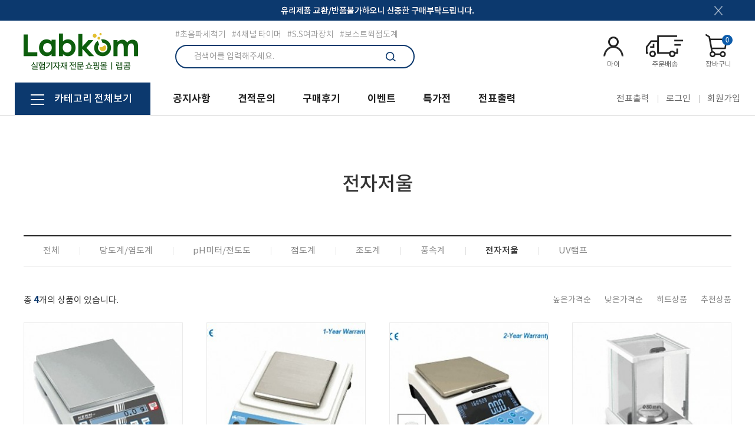

--- FILE ---
content_type: text/html; charset=utf-8
request_url: https://labkom.co.kr/shop/list.php?ca_id=203060
body_size: 150345
content:
<!doctype html>
<html lang="ko">
<head>

<link rel="shortcut icon" href="https://labkom.co.kr/img/favicon.ico" type="image/x-icon" />
<link rel="icon" href="https://labkom.co.kr/img/favicon.ico" type="image/x-icon" />

<meta charset="utf-8">
<!--모바일 상단 색상변경 html > head.sub.php -->
<meta name="theme-color" content="#00274e">
<meta http-equiv="imagetoolbar" content="no">
<meta http-equiv="X-UA-Compatible" content="IE=Edge">
<meta name="title" content="전자저울 리스트 > 한국소재과학 (랩콤)" />
<meta name="publisher" content="한국소재과학 (랩콤)" />
<meta name="author" content="한국소재과학 (랩콤)" />
<meta name="robots" content="index,follow" />
<meta name="keywords" content="Labkom, 한국소재과학, 한국소재과학 (랩콤)" />
<meta name="description" content="실험기자재 전문 쇼핑몰" />
<meta name="twitter:card" content="summary_large_image" />
<meta property="og:title" content="전자저울 리스트 > 한국소재과학 (랩콤)" />
<meta property="og:site_name" content="한국소재과학 (랩콤)" />
<meta property="og:author" content="한국소재과학 (랩콤)" />
<meta property="og:type" content="" />
<meta property="og:description" content="실험기자재 전문 쇼핑몰" />
<meta property="og:url" content="https://labkom.co.kr/shop/list.php?ca_id=203060" />
<link rel="canonical" href="https://labkom.co.kr/shop/list.php?ca_id=203060" />
<title>전자저울 리스트 > 한국소재과학 (랩콤)</title>
<link rel="stylesheet" href="https://labkom.co.kr/css/default_shop.css?ver=171013">
<link rel="stylesheet" href="https://labkom.co.kr/css/apms.css?ver=171013">

<link rel="stylesheet" href="https://labkom.co.kr/thema/Fivesense-basic/assets/bs3/css/bootstrap.min.css" type="text/css" class="thema-mode">
<link rel="stylesheet" href="https://labkom.co.kr/thema/Fivesense-basic/colorset/Basic-Box/colorset.css" type="text/css" class="thema-colorset">
<link rel="stylesheet" href="https://labkom.co.kr/css/solution.css" type="text/css" class="thema-colorset">
<link rel="stylesheet" href="https://labkom.co.kr/css/solution_sub.css" type="text/css" class="thema-colorset">
<link rel="stylesheet" href="https://labkom.co.kr/css/solution_etc.css" type="text/css" class="thema-colorset">
<link rel="stylesheet" href="https://labkom.co.kr/css/common.css" type="text/css" class="thema-colorset">
<link rel="stylesheet" href="https://labkom.co.kr/css/sub.css" type="text/css" class="thema-colorset">
<link rel="stylesheet" href="https://labkom.co.kr/thema/Fivesense-basic/widget/miso-keyword/widget.css" >
<link rel="stylesheet" href="https://labkom.co.kr/skin/shop/basic/style.css?ver=171013">
<link rel="stylesheet" href="https://labkom.co.kr/skin/apms/list/Miso-Basic4/style.css" >
<link rel="stylesheet" href="https://labkom.co.kr/thema/Fivesense-basic/widget/miso-sidebar/widget.css" >
<link rel="stylesheet" href="https://labkom.co.kr/skin/addon/cart-list/widget.css" >
<link rel="stylesheet" href="https://labkom.co.kr/skin/social/style.css?ver=171013">
<link rel="stylesheet" href="https://labkom.co.kr/css/font-awesome/css/font-awesome.min.css?ver=171013">
<link rel="stylesheet" href="https://labkom.co.kr/css/level/basic.css?ver=171013">
<!--[if lte IE 8]>
<script src="https://labkom.co.kr/js/html5.js"></script>
<![endif]-->
<script>
// 자바스크립트에서 사용하는 전역변수 선언
var g5_url       = "https://labkom.co.kr";
var g5_bbs_url   = "https://labkom.co.kr/bbs";
var g5_shop_url  = "https://labkom.co.kr/shop";
var g5_is_member = "";
var g5_is_admin  = "";
var g5_is_mobile = "";
var g5_bo_table  = "";
var g5_sca       = "";
var g5_pim       = "";
var g5_editor    = "";
var g5_responsive    = "1";
var g5_cookie_domain = "";
var g5_purl = "https://labkom.co.kr/shop/list.php?ca_id=203060";
</script>
<script src="https://labkom.co.kr/js/jquery-1.11.3.min.js"></script>
<script src="https://labkom.co.kr/js/jquery-migrate-1.2.1.min.js"></script>
<script src="https://labkom.co.kr/lang/korean/lang.js?ver=171013"></script>
<script src="https://labkom.co.kr/js/common.js?ver=171013"></script>
<script src="https://labkom.co.kr/js/wrest.js?ver=171013"></script>
<script src="https://labkom.co.kr/js/apms.js?ver=171013"></script>

<script type="text/javascript" src="//wcs.naver.net/wcslog.js"> </script>
<script type="text/javascript">
if (!wcs_add) var wcs_add={};
wcs_add["wa"] = "s_54b99f11dcc0";
if (!_nasa) var _nasa={};
if(window.wcs){
wcs.inflow();
wcs_do(_nasa);
}
</script>
<script src="https://labkom.co.kr/plugin/apms/js/jquery.mobile.swipe.min.js"></script>
<script src="https://labkom.co.kr/plugin/apms/js/imagesloaded.pkgd.min.js"></script>
<script src="https://labkom.co.kr/plugin/apms/js/masonry.pkgd.min.js"></script>
</head>
<body class="responsive is-pc">
<style>
		.at-container {max-width:1200px;}
	.no-responsive .wrapper, .no-responsive .at-container-wide { min-width:1200px; }
	.no-responsive .boxed.wrapper, .no-responsive .at-container { width:1200px; }
	.at-menu .nav-height { height:55px; line-height:55px !important; }
	.pc-menu, .pc-menu .nav-full-back, .pc-menu .nav-full-height { height:55px; }
	.pc-menu .nav-top.nav-float .menu-a, .pc-menu .nav-mega .menu-a { padding:0px 25px; }
	.pc-menu .nav-top.nav-float .sub-1div::before { left: 25px; }
	.pc-menu .nav-full-first, .pc-menu .nav-full-last, .pc-menu .nav-full.on .sub-1div { height: 400px; }
	.pc-menu .nav-full.on, .pc-menu .nav-full.on .at-container { height:455px; }
	.pc-menu .subm-w { width:108px; }
	.pc-menu .nav-content, .pc-menu .nav-cw { width:170px; }
	.pc-menu .nav-content-height { height:400px; }
	.pc-menu .nav-content .sub-content { width:1000px; left:170px; }
	@media all and (min-width:1200px) {
		.responsive .boxed.wrapper { max-width:1200px; }
	}
</style>

<div id="fs_topbanner">

	<style>
					/* PC 뒷배경 */
			#tp_1 .pc .bg{ 
				background-image:url("https://labkom.co.kr/data/topbanner//91b6fd4961b4c1c1fd295d5d58118792.png"); 
			}
		
					/* MOBILE 뒷배경 */
			#tp_1 .mobile .bg{ 
				background-image:url("https://labkom.co.kr/data/topbanner//63c0aa021bc71eea239f93f1c203e438.png"); 
			}
			</style>

	<div id="tp_1">
		<!-- 피씨 -->
		<div class="pc hidden-xs hidden-sm">
			<!--- 내용 설정 -->
							<div class="bg container_img">
											<img src="https://labkom.co.kr/data/topbanner//6a6bb80dcb6ceb1e152ab51f59866b0b.png" alt="유리제품은 교환/반품이 불가합니다. 확인 후 구매해주세요." title="유리제품은 교환/반품이 불가합니다. 확인 후 구매해주세요.">
									</div><!-- bg -->
			
							<!-- 닫기버튼 -->
				<a href="#" title="24시간동안 다시 보지 않습니다." class="tp_reject" data-id="1"><img src="https://labkom.co.kr/img/top_close.png"></a>
					</div>

		<!-- 모바일 -->
		<div class="mobile hidden-md hidden-lg">
			<div class="container_img">
			<!--- 내용 설정 -->
							<div class="bg">
											<img src="https://labkom.co.kr/data/topbanner//ce1cc12de905895ac73432b592f6de26.png" alt="유리제품은 교환/반품이 불가합니다. 확인 후 구매해주세요." title="유리제품은 교환/반품이 불가합니다. 확인 후 구매해주세요.">
									</div><!-- bg -->
			
							<!-- 닫기버튼 -->
				<a href="#" title="24시간동안 다시 보지 않습니다." class="tp_reject" data-id="1"><img src="https://labkom.co.kr/img/top_close.png"></a>
						</div>
		</div>	
	</div>
</div><!-- #fs_topbanner -->


<script>
$(function() {
    $(".tp_reject").click(function() {
		var id = $(this).attr("data-id");
		var ck_name = "tp_"+id;
		var exp_time = parseInt(24);
		$("#"+ck_name).css("display", "none");
		set_cookie(ck_name, 1, exp_time, g5_cookie_domain);
    });
});
</script>
	
<div class="at-html">
	<div id="thema_wrapper" class="wrapper  ko">
		<header class="at-header">
			<div class="at_lnb hidden">
				<div class="container_fix clearfix">
					<!--
					<div class="left_lnb light_grey">
						
						<ul>
							<li><a href="javascript:;" id="favorite">즐겨찾기</a></li>
							<li><a href="https://labkom.co.kr/rss/" target="_blank">RSS 구독</a></li>
														<li><a>02월 02일(월)</a></li>
						</ul>
					</div>
					-->
					<div class="right_lnb light_grey">
						<ul>
															<li><a href="https://labkom.co.kr/bbs/login.php?url=%2Fshop%2Flist.php%3Fca_id%3D203060">로그인</a></li>
								<li><a href="https://labkom.co.kr/bbs/register.php">회원가입</a></li>
								<!--
								<li><a href="https://labkom.co.kr/bbs/password_lost.php" class="win_password_lost">아이디/비밀번호 찾기	</a></li>
								-->
														<li><a href="https://labkom.co.kr/bbs/board.php?bo_table=m02_01">고객센터</a></li>
						</ul>
					</div>
				</div>
			</div>
			<div class="pc_header display_pc">
				<div class="header_container clearfix">
					<h1 class="header_logo">
						<a href="https://labkom.co.kr">
							<img src="https://labkom.co.kr/img/logo.png" alt="실험기자재 전문 쇼핑몰 | 랩콤">
						</a>
					</h1>
					<div class="search_box">
						<div class="header-keyword">
							<div class="miso-keyword">
	<a href="https://labkom.co.kr/shop/search.php?q=%EC%B4%88%EC%9D%8C%ED%8C%8C%EC%84%B8%EC%B2%99%EA%B8%B0">#초음파세척기</a>
	<a href="https://labkom.co.kr/shop/search.php?q=4%EC%B1%84%EB%84%90+%ED%83%80%EC%9D%B4%EB%A8%B8">#4채널 타이머</a>
	<a href="https://labkom.co.kr/shop/search.php?q=S.S%EC%97%AC%EA%B3%BC%EC%9E%A5%EC%B9%98">#S.S여과장치</a>
	<a href="https://labkom.co.kr/shop/search.php?q=%EB%B3%B4%EC%8A%A4%ED%8A%B8%EC%9C%85%EC%A0%90%EB%8F%84%EA%B3%84">#보스트윅점도계</a>
</div>
						</div>
						<form name="tsearch" method="get" onsubmit="return tsearch_submit(this);" role="form" class="form">
							<input type="hidden" name="url"	value="https://labkom.co.kr/shop/search.php">
							<div class="header_search">
								<input type="text" name="stx" class="input_search" value="" placeholder="검색어를 입력해주세요.">
								<button type="submit" class="btn_search"><img src="https://labkom.co.kr/img/btn_header_search.png" alt="검색하기"></button>
							</div>
						</form>
					</div>
					<div class="header_btn_box">
						<ul class="hd_btn_ul">
							<li>
								<a href="https://labkom.co.kr/shop/mypage.php">
									<img src="https://labkom.co.kr/img/header_icon_mypage.png" alt="마이페이지">
									<span class="text">마이</span>
								</a>
							</li>
							<li>
								<a href="https://labkom.co.kr/shop/orderinquiry.php">
									<img src="https://labkom.co.kr/img/header_icon_delivery.png" alt="주문배송">
									<span class="text">주문배송</span>
								</a>
							</li>
							<li class="hd_btn_cart">
								<a href="https://labkom.co.kr/shop/cart.php">
									<img src="https://labkom.co.kr/img/header_icon_cart.png" alt="장바구니">
									<span class="count">0</span>
									<span class="text">장바구니</span>
								</a>
							</li>
						</ul>
					</div>
				</div>
			</div>
			<div class="m_header display_mobile">
				<div class="container_fix clearfix">
					<h1 class="header_logo">
						<a href="https://labkom.co.kr">
							<img src="https://labkom.co.kr/img/logo.png" alt="오감소프트">
						</a>
					</h1>
					<div class="hd_btn_box">
						<a class="btn_search" href="javascript:;" onclick="sidebar_open('sidebar-search');">
							<img src="https://labkom.co.kr/img/btn_msearch.png" alt="검색창 열기">
						</a>
						<a class="btn_allmenu" href="javascript:;" onclick="sidebar_open('sidebar-menu');">
							<img src="https://labkom.co.kr/img/btn_mallMenu.png" alt="전체메뉴 열기">
						</a>
					</div>
				</div>
			</div>
		</header>

		<div class="at-wrapper">
			<!-- Menu -->
			<nav class="at-menu">
				<!-- PC Menu -->
				<div class="pc-menu">
					<!-- Menu Button & Right Icon Menu -->
					<div class="at-container hidden">
						<div class="nav-right nav-rw nav-height">
							<ul>
																	<li class="nav-show">
										<a href="https://labkom.co.kr/shop/cart.php" onclick="sidebar_open('sidebar-cart'); return false;" data-original-title="<nobr>쇼핑</nobr>" data-toggle="tooltip" data-placement="top" data-html="true">
											<i class="fa fa-shopping-bag"></i>
																					</a>
									</li>
								
								<li>
									<a href="javascript:;" onclick="sidebar_open('sidebar-search');" data-original-title="<nobr>검색</nobr>" data-toggle="tooltip" data-placement="top" data-html="true">
										<i class="fa fa-search"></i>
									</a>
								</li>
								<li class="menu-all-icon" data-original-title="<nobr>전체메뉴</nobr>" data-toggle="tooltip" data-placement="top" data-html="true">
									<a href="javascript:;" data-toggle="collapse" data-target="#menu-all">
										<i class="fa fa-th"></i>
									</a>
								</li>
							</ul>
							<div class="clearfix"></div>
						</div>
					</div>
					
<div class="nav-visible">
	<div class="container_fix">
		<div class="nav-top nav-both nav-slide clearfix">
			<ul class="menu-ul">
									<li class="menu-li all_menu_li nav-height">
						<a class="all_menu_a">
							<!-- <img src="https://labkom.co.kr/img/all_menu_btn.png" alt=""> --><span>카테고리 전체보기</span>
						</a>
					</li>
													<li class="menu-li off">
						<a class="menu-a nav-height" href="https://labkom.co.kr/bbs/board.php?bo_table=m02_01">
							<span>공지사항</span>
													</a>
											</li>
									<li class="menu-li off">
						<a class="menu-a nav-height" href="/bbs/write.php?bo_table=m03_01">
							<span>견적문의</span>
													</a>
											</li>
									<li class="menu-li off">
						<a class="menu-a nav-height" href="https://labkom.co.kr/shop/itemuselist.php">
							<span>구매후기</span>
													</a>
											</li>
									<li class="menu-li off">
						<a class="menu-a nav-height" href="https://labkom.co.kr/bbs/board.php?bo_table=m02_02">
							<span>이벤트</span>
													</a>
											</li>
									<li class="menu-li off">
						<a class="menu-a nav-height" href="https://labkom.co.kr/shop/event.php">
							<span>특가전</span>
													</a>
											</li>
									<li class="menu-li off">
						<a class="menu-a nav-height" href="/bbs/board.php?bo_table=m02_01&wr_id=19">
							<span>전표출력</span>
													</a>
											</li>
								
<div class="all_menu dis_none">
	<div class="container_fix">
		<ul class="all_ul">	
							<li class="all_li off active">
					<a class="all_a" href="https://labkom.co.kr/shop/list.php?ca_id=10">
						실험장비											</a>
											<div class="all_sub_div">
							<p class="all_sub_tit">실험장비</p>
							<ul class="all_sub_ul">
															<li class="all_sub_li off">
									<a href="https://labkom.co.kr/shop/list.php?ca_id=1010" class="all_sub_a sub-icon">
										기초장비																			</a>
                                    											<div class="sub-slide sub-2div">
                                                <p class="all_sub_tit">기초장비</p>
												<ul class="sub-2dul subm-w pull-left">					
																									
													
													<li class="sub-2dli off">
														<a href="https://labkom.co.kr/shop/list.php?ca_id=101010" class="sub-2da">
															고압멸균기 Autoclave																													</a>
													</li>
																									
													
													<li class="sub-2dli off">
														<a href="https://labkom.co.kr/shop/list.php?ca_id=101020" class="sub-2da">
															배양기 Incubator																													</a>
													</li>
																									
													
													<li class="sub-2dli off">
														<a href="https://labkom.co.kr/shop/list.php?ca_id=101030" class="sub-2da">
															건조기 DryOven																													</a>
													</li>
																									
													
													<li class="sub-2dli off">
														<a href="https://labkom.co.kr/shop/list.php?ca_id=101040" class="sub-2da">
															수조 Bath																													</a>
													</li>
																									
													
													<li class="sub-2dli off">
														<a href="https://labkom.co.kr/shop/list.php?ca_id=101050" class="sub-2da">
															클린벤치 CleanBench																													</a>
													</li>
																									
													
													<li class="sub-2dli off">
														<a href="https://labkom.co.kr/shop/list.php?ca_id=101060" class="sub-2da">
															실험실냉장고&냉동고																													</a>
													</li>
																									
													
													<li class="sub-2dli off">
														<a href="https://labkom.co.kr/shop/list.php?ca_id=101070" class="sub-2da">
															원심분리기																													</a>
													</li>
																									
													
													<li class="sub-2dli off">
														<a href="https://labkom.co.kr/shop/list.php?ca_id=101090" class="sub-2da">
															히팅블럭																													</a>
													</li>
																								</ul>
																								<div class="clearfix"></div>
											</div>
																		</li>
															<li class="all_sub_li off">
									<a href="https://labkom.co.kr/shop/list.php?ca_id=1020" class="all_sub_a ">
										초음파세척기 Ultrasonic																			</a>
                                    								</li>
															<li class="all_sub_li off">
									<a href="https://labkom.co.kr/shop/list.php?ca_id=1030" class="all_sub_a sub-icon">
										핫플레이트&교반기																			</a>
                                    											<div class="sub-slide sub-2div">
                                                <p class="all_sub_tit">핫플레이트&교반기</p>
												<ul class="sub-2dul subm-w pull-left">					
																									
													
													<li class="sub-2dli off">
														<a href="https://labkom.co.kr/shop/list.php?ca_id=103010" class="sub-2da">
															자력교반기																													</a>
													</li>
																									
													
													<li class="sub-2dli off">
														<a href="https://labkom.co.kr/shop/list.php?ca_id=103020" class="sub-2da">
															히팅맨틀																													</a>
													</li>
																									
													
													<li class="sub-2dli off">
														<a href="https://labkom.co.kr/shop/list.php?ca_id=103030" class="sub-2da">
															가열자력교반기																													</a>
													</li>
																									
													
													<li class="sub-2dli off">
														<a href="https://labkom.co.kr/shop/list.php?ca_id=103040" class="sub-2da">
															오버헤드 교반기																													</a>
													</li>
																									
													
													<li class="sub-2dli off">
														<a href="https://labkom.co.kr/shop/list.php?ca_id=103050" class="sub-2da">
															핫플레이트																													</a>
													</li>
																								</ul>
																								<div class="clearfix"></div>
											</div>
																		</li>
															<li class="all_sub_li off">
									<a href="https://labkom.co.kr/shop/list.php?ca_id=1040" class="all_sub_a sub-icon">
										시료 전처리장비																			</a>
                                    											<div class="sub-slide sub-2div">
                                                <p class="all_sub_tit">시료 전처리장비</p>
												<ul class="sub-2dul subm-w pull-left">					
																									
													
													<li class="sub-2dli off">
														<a href="https://labkom.co.kr/shop/list.php?ca_id=104010" class="sub-2da">
															볼텍스믹서																													</a>
													</li>
																									
													
													<li class="sub-2dli off">
														<a href="https://labkom.co.kr/shop/list.php?ca_id=104020" class="sub-2da">
															스토마커																													</a>
													</li>
																									
													
													<li class="sub-2dli off">
														<a href="https://labkom.co.kr/shop/list.php?ca_id=104030" class="sub-2da">
															균질기																													</a>
													</li>
																								</ul>
																								<div class="clearfix"></div>
											</div>
																		</li>
															<li class="all_sub_li off">
									<a href="https://labkom.co.kr/shop/list.php?ca_id=1070" class="all_sub_a sub-icon">
										펌프																			</a>
                                    											<div class="sub-slide sub-2div">
                                                <p class="all_sub_tit">펌프</p>
												<ul class="sub-2dul subm-w pull-left">					
																									
													
													<li class="sub-2dli off">
														<a href="https://labkom.co.kr/shop/list.php?ca_id=107010" class="sub-2da">
															진공펌프																													</a>
													</li>
																									
													
													<li class="sub-2dli off">
														<a href="https://labkom.co.kr/shop/list.php?ca_id=107020" class="sub-2da">
															시린지펌프																													</a>
													</li>
																								</ul>
																								<div class="clearfix"></div>
											</div>
																		</li>
															<li class="all_sub_li off">
									<a href="https://labkom.co.kr/shop/list.php?ca_id=1080" class="all_sub_a ">
										데시케이터																			</a>
                                    								</li>
															<li class="all_sub_li off">
									<a href="https://labkom.co.kr/shop/list.php?ca_id=1090" class="all_sub_a sub-icon">
										쉐이커/믹서(분쇄기)																			</a>
                                    											<div class="sub-slide sub-2div">
                                                <p class="all_sub_tit">쉐이커/믹서(분쇄기)</p>
												<ul class="sub-2dul subm-w pull-left">					
																									
													
													<li class="sub-2dli off">
														<a href="https://labkom.co.kr/shop/list.php?ca_id=109010" class="sub-2da">
															쉐이커																													</a>
													</li>
																									
													
													<li class="sub-2dli off">
														<a href="https://labkom.co.kr/shop/list.php?ca_id=109020" class="sub-2da">
															볼텍스믹서																													</a>
													</li>
																									
													
													<li class="sub-2dli off">
														<a href="https://labkom.co.kr/shop/list.php?ca_id=109030" class="sub-2da">
															실험실믹서(분쇄기)																													</a>
													</li>
																								</ul>
																								<div class="clearfix"></div>
											</div>
																		</li>
															<li class="all_sub_li off">
									<a href="https://labkom.co.kr/shop/list.php?ca_id=10a0" class="all_sub_a sub-icon">
										실험대/시약장																			</a>
                                    											<div class="sub-slide sub-2div">
                                                <p class="all_sub_tit">실험대/시약장</p>
												<ul class="sub-2dul subm-w pull-left">					
																									
													
													<li class="sub-2dli off">
														<a href="https://labkom.co.kr/shop/list.php?ca_id=10a010" class="sub-2da">
															실험대																													</a>
													</li>
																									
													
													<li class="sub-2dli off">
														<a href="https://labkom.co.kr/shop/list.php?ca_id=10a020" class="sub-2da">
															시약장																													</a>
													</li>
																								</ul>
																								<div class="clearfix"></div>
											</div>
																		</li>
															<li class="all_sub_li off">
									<a href="https://labkom.co.kr/shop/list.php?ca_id=10b0" class="all_sub_a sub-icon">
										캐비넷/흄후드																			</a>
                                    											<div class="sub-slide sub-2div">
                                                <p class="all_sub_tit">캐비넷/흄후드</p>
												<ul class="sub-2dul subm-w pull-left">					
																									
													
													<li class="sub-2dli off">
														<a href="https://labkom.co.kr/shop/list.php?ca_id=10b010" class="sub-2da">
															안전캐비닛																													</a>
													</li>
																									
													
													<li class="sub-2dli off">
														<a href="https://labkom.co.kr/shop/list.php?ca_id=10b020" class="sub-2da">
															흄후드																													</a>
													</li>
																								</ul>
																								<div class="clearfix"></div>
											</div>
																		</li>
															<li class="all_sub_li off">
									<a href="https://labkom.co.kr/shop/list.php?ca_id=10c0" class="all_sub_a ">
										위생 모니터링 (ATP)																			</a>
                                    								</li>
														</ul>
						</div>
									</li>
							<li class="all_li on active">
					<a class="all_a" href="https://labkom.co.kr/shop/list.php?ca_id=20">
						실험소모품											</a>
											<div class="all_sub_div">
							<p class="all_sub_tit">실험소모품</p>
							<ul class="all_sub_ul">
															<li class="all_sub_li off">
									<a href="https://labkom.co.kr/shop/list.php?ca_id=2010" class="all_sub_a sub-icon">
										건조대/카트																			</a>
                                    											<div class="sub-slide sub-2div">
                                                <p class="all_sub_tit">건조대/카트</p>
												<ul class="sub-2dul subm-w pull-left">					
																									
													
													<li class="sub-2dli off">
														<a href="https://labkom.co.kr/shop/list.php?ca_id=201010" class="sub-2da">
															초자건조대																													</a>
													</li>
																									
													
													<li class="sub-2dli off">
														<a href="https://labkom.co.kr/shop/list.php?ca_id=201020" class="sub-2da">
															카트/거치대																													</a>
													</li>
																								</ul>
																								<div class="clearfix"></div>
											</div>
																		</li>
															<li class="all_sub_li off">
									<a href="https://labkom.co.kr/shop/list.php?ca_id=2020" class="all_sub_a sub-icon">
										여과지/필터류																			</a>
                                    											<div class="sub-slide sub-2div">
                                                <p class="all_sub_tit">여과지/필터류</p>
												<ul class="sub-2dul subm-w pull-left">					
																									
													
													<li class="sub-2dli off">
														<a href="https://labkom.co.kr/shop/list.php?ca_id=202010" class="sub-2da">
															정성/정량/유리섬유																													</a>
													</li>
																									
													
													<li class="sub-2dli off">
														<a href="https://labkom.co.kr/shop/list.php?ca_id=202020" class="sub-2da">
															원통여과지																													</a>
													</li>
																									
													
													<li class="sub-2dli off">
														<a href="https://labkom.co.kr/shop/list.php?ca_id=202040" class="sub-2da">
															멤브레인필터																													</a>
													</li>
																									
													
													<li class="sub-2dli off">
														<a href="https://labkom.co.kr/shop/list.php?ca_id=202050" class="sub-2da">
															Syringe Filter																													</a>
													</li>
																									
													
													<li class="sub-2dli off">
														<a href="https://labkom.co.kr/shop/list.php?ca_id=202060" class="sub-2da">
															pH paper																													</a>
													</li>
																									
													
													<li class="sub-2dli off">
														<a href="https://labkom.co.kr/shop/list.php?ca_id=202070" class="sub-2da">
															잔류염소 그 외																													</a>
													</li>
																									
													
													<li class="sub-2dli off">
														<a href="https://labkom.co.kr/shop/list.php?ca_id=202080" class="sub-2da">
															각종 페이퍼류																													</a>
													</li>
																								</ul>
																								<div class="clearfix"></div>
											</div>
																		</li>
															<li class="all_sub_li on">
									<a href="https://labkom.co.kr/shop/list.php?ca_id=2030" class="all_sub_a sub-icon">
										분석/측정/저울/램프																			</a>
                                    											<div class="sub-slide sub-2div">
                                                <p class="all_sub_tit">분석/측정/저울/램프</p>
												<ul class="sub-2dul subm-w pull-left">					
																									
													
													<li class="sub-2dli off">
														<a href="https://labkom.co.kr/shop/list.php?ca_id=203010" class="sub-2da">
															당도계/염도계																													</a>
													</li>
																									
													
													<li class="sub-2dli off">
														<a href="https://labkom.co.kr/shop/list.php?ca_id=203020" class="sub-2da">
															pH미터/전도도																													</a>
													</li>
																									
													
													<li class="sub-2dli off">
														<a href="https://labkom.co.kr/shop/list.php?ca_id=203030" class="sub-2da">
															점도계																													</a>
													</li>
																									
													
													<li class="sub-2dli off">
														<a href="https://labkom.co.kr/shop/list.php?ca_id=203040" class="sub-2da">
															조도계																													</a>
													</li>
																									
													
													<li class="sub-2dli off">
														<a href="https://labkom.co.kr/shop/list.php?ca_id=203050" class="sub-2da">
															풍속계																													</a>
													</li>
																									
													
													<li class="sub-2dli on">
														<a href="https://labkom.co.kr/shop/list.php?ca_id=203060" class="sub-2da">
															전자저울																													</a>
													</li>
																									
													
													<li class="sub-2dli off">
														<a href="https://labkom.co.kr/shop/list.php?ca_id=203070" class="sub-2da">
															UV램프																													</a>
													</li>
																								</ul>
																								<div class="clearfix"></div>
											</div>
																		</li>
															<li class="all_sub_li off">
									<a href="https://labkom.co.kr/shop/list.php?ca_id=2040" class="all_sub_a sub-icon">
										온도계/타이머/습도계																			</a>
                                    											<div class="sub-slide sub-2div">
                                                <p class="all_sub_tit">온도계/타이머/습도계</p>
												<ul class="sub-2dul subm-w pull-left">					
																									
													
													<li class="sub-2dli off">
														<a href="https://labkom.co.kr/shop/list.php?ca_id=204010" class="sub-2da">
															온도계																													</a>
													</li>
																									
													
													<li class="sub-2dli off">
														<a href="https://labkom.co.kr/shop/list.php?ca_id=204020" class="sub-2da">
															타이머																													</a>
													</li>
																									
													
													<li class="sub-2dli off">
														<a href="https://labkom.co.kr/shop/list.php?ca_id=204030" class="sub-2da">
															온습도계																													</a>
													</li>
																								</ul>
																								<div class="clearfix"></div>
											</div>
																		</li>
															<li class="all_sub_li off">
									<a href="https://labkom.co.kr/shop/list.php?ca_id=2050" class="all_sub_a sub-icon">
										피펫/디스펜서/팁																			</a>
                                    											<div class="sub-slide sub-2div">
                                                <p class="all_sub_tit">피펫/디스펜서/팁</p>
												<ul class="sub-2dul subm-w pull-left">					
																									
													
													<li class="sub-2dli off">
														<a href="https://labkom.co.kr/shop/list.php?ca_id=205010" class="sub-2da">
															피펫류																													</a>
													</li>
																									
													
													<li class="sub-2dli off">
														<a href="https://labkom.co.kr/shop/list.php?ca_id=205020" class="sub-2da">
															디스펜서(분주기)																													</a>
													</li>
																									
													
													<li class="sub-2dli off">
														<a href="https://labkom.co.kr/shop/list.php?ca_id=205030" class="sub-2da">
															팁/팁렉																													</a>
													</li>
																									
													
													<li class="sub-2dli off">
														<a href="https://labkom.co.kr/shop/list.php?ca_id=205040" class="sub-2da">
															드로핑피펫																													</a>
													</li>
																								</ul>
																								<div class="clearfix"></div>
											</div>
																		</li>
															<li class="all_sub_li off">
									<a href="https://labkom.co.kr/shop/list.php?ca_id=2060" class="all_sub_a sub-icon">
										집게류/클램프																			</a>
                                    											<div class="sub-slide sub-2div">
                                                <p class="all_sub_tit">집게류/클램프</p>
												<ul class="sub-2dul subm-w pull-left">					
																									
													
													<li class="sub-2dli off">
														<a href="https://labkom.co.kr/shop/list.php?ca_id=206010" class="sub-2da">
															실험실가위																													</a>
													</li>
																									
													
													<li class="sub-2dli off">
														<a href="https://labkom.co.kr/shop/list.php?ca_id=206020" class="sub-2da">
															핀셋/포셉/트위져																													</a>
													</li>
																									
													
													<li class="sub-2dli off">
														<a href="https://labkom.co.kr/shop/list.php?ca_id=206030" class="sub-2da">
															클램프/홀더																													</a>
													</li>
																									
													
													<li class="sub-2dli off">
														<a href="https://labkom.co.kr/shop/list.php?ca_id=206040" class="sub-2da">
															집게/스푼/스쿠프																													</a>
													</li>
																									
													
													<li class="sub-2dli off">
														<a href="https://labkom.co.kr/shop/list.php?ca_id=206050" class="sub-2da">
															스파츄라/스프레더																													</a>
													</li>
																								</ul>
																								<div class="clearfix"></div>
											</div>
																		</li>
															<li class="all_sub_li off">
									<a href="https://labkom.co.kr/shop/list.php?ca_id=2070" class="all_sub_a sub-icon">
										렉/스탠드/보관박스																			</a>
                                    											<div class="sub-slide sub-2div">
                                                <p class="all_sub_tit">렉/스탠드/보관박스</p>
												<ul class="sub-2dul subm-w pull-left">					
																									
													
													<li class="sub-2dli off">
														<a href="https://labkom.co.kr/shop/list.php?ca_id=207010" class="sub-2da">
															렉(Rack)																													</a>
													</li>
																									
													
													<li class="sub-2dli off">
														<a href="https://labkom.co.kr/shop/list.php?ca_id=207020" class="sub-2da">
															캐리어																													</a>
													</li>
																									
													
													<li class="sub-2dli off">
														<a href="https://labkom.co.kr/shop/list.php?ca_id=207030" class="sub-2da">
															스탠드																													</a>
													</li>
																									
													
													<li class="sub-2dli off">
														<a href="https://labkom.co.kr/shop/list.php?ca_id=207040" class="sub-2da">
															보관박스																													</a>
													</li>
																									
													
													<li class="sub-2dli off">
														<a href="https://labkom.co.kr/shop/list.php?ca_id=207050" class="sub-2da">
															미니쿨러																													</a>
													</li>
																									
													
													<li class="sub-2dli off">
														<a href="https://labkom.co.kr/shop/list.php?ca_id=207060" class="sub-2da">
															트레이/염색자																													</a>
													</li>
																								</ul>
																								<div class="clearfix"></div>
											</div>
																		</li>
															<li class="all_sub_li off">
									<a href="https://labkom.co.kr/shop/list.php?ca_id=2080" class="all_sub_a sub-icon">
										의료/위생/안전																			</a>
                                    											<div class="sub-slide sub-2div">
                                                <p class="all_sub_tit">의료/위생/안전</p>
												<ul class="sub-2dul subm-w pull-left">					
																									
													
													<li class="sub-2dli off">
														<a href="https://labkom.co.kr/shop/list.php?ca_id=208010" class="sub-2da">
															글러브/고글																													</a>
													</li>
																									
													
													<li class="sub-2dli off">
														<a href="https://labkom.co.kr/shop/list.php?ca_id=208020" class="sub-2da">
															실험복류																													</a>
													</li>
																									
													
													<li class="sub-2dli off">
														<a href="https://labkom.co.kr/shop/list.php?ca_id=208030" class="sub-2da">
															클린룸용품																													</a>
													</li>
																									
													
													<li class="sub-2dli off">
														<a href="https://labkom.co.kr/shop/list.php?ca_id=208040" class="sub-2da">
															안전용기																													</a>
													</li>
																									
													
													<li class="sub-2dli off">
														<a href="https://labkom.co.kr/shop/list.php?ca_id=208050" class="sub-2da">
															보관/폐기물																													</a>
													</li>
																								</ul>
																								<div class="clearfix"></div>
											</div>
																		</li>
															<li class="all_sub_li off">
									<a href="https://labkom.co.kr/shop/list.php?ca_id=2090" class="all_sub_a sub-icon">
										고무/실리콘																			</a>
                                    											<div class="sub-slide sub-2div">
                                                <p class="all_sub_tit">고무/실리콘</p>
												<ul class="sub-2dul subm-w pull-left">					
																									
													
													<li class="sub-2dli off">
														<a href="https://labkom.co.kr/shop/list.php?ca_id=209010" class="sub-2da">
															실리콘마개																													</a>
													</li>
																									
													
													<li class="sub-2dli off">
														<a href="https://labkom.co.kr/shop/list.php?ca_id=209020" class="sub-2da">
															실리스토퍼																													</a>
													</li>
																									
													
													<li class="sub-2dli off">
														<a href="https://labkom.co.kr/shop/list.php?ca_id=209030" class="sub-2da">
															각종튜빙																													</a>
													</li>
																								</ul>
																								<div class="clearfix"></div>
											</div>
																		</li>
															<li class="all_sub_li off">
									<a href="https://labkom.co.kr/shop/list.php?ca_id=20a0" class="all_sub_a ">
										 마그네틱바																			</a>
                                    								</li>
															<li class="all_sub_li off">
									<a href="https://labkom.co.kr/shop/list.php?ca_id=20b0" class="all_sub_a sub-icon">
										각종용기																			</a>
                                    											<div class="sub-slide sub-2div">
                                                <p class="all_sub_tit">각종용기</p>
												<ul class="sub-2dul subm-w pull-left">					
																									
													
													<li class="sub-2dli off">
														<a href="https://labkom.co.kr/shop/list.php?ca_id=20b010" class="sub-2da">
															스텐레스류																													</a>
													</li>
																									
													
													<li class="sub-2dli off">
														<a href="https://labkom.co.kr/shop/list.php?ca_id=20b020" class="sub-2da">
															PTEF(테프론)																													</a>
													</li>
																									
													
													<li class="sub-2dli off">
														<a href="https://labkom.co.kr/shop/list.php?ca_id=20b030" class="sub-2da">
															드와플라스크																													</a>
													</li>
																								</ul>
																								<div class="clearfix"></div>
											</div>
																		</li>
															<li class="all_sub_li off">
									<a href="https://labkom.co.kr/shop/list.php?ca_id=20c0" class="all_sub_a sub-icon">
										기타																			</a>
                                    											<div class="sub-slide sub-2div">
                                                <p class="all_sub_tit">기타</p>
												<ul class="sub-2dul subm-w pull-left">					
																									
													
													<li class="sub-2dli off">
														<a href="https://labkom.co.kr/shop/list.php?ca_id=20c010" class="sub-2da">
															테이프류																													</a>
													</li>
																									
													
													<li class="sub-2dli off">
														<a href="https://labkom.co.kr/shop/list.php?ca_id=20c020" class="sub-2da">
															그 외																													</a>
													</li>
																								</ul>
																								<div class="clearfix"></div>
											</div>
																		</li>
															<li class="all_sub_li off">
									<a href="https://labkom.co.kr/shop/list.php?ca_id=20d0" class="all_sub_a ">
										Petrifilm																			</a>
                                    								</li>
														</ul>
						</div>
									</li>
							<li class="all_li off active">
					<a class="all_a" href="https://labkom.co.kr/shop/list.php?ca_id=30">
						유리초자류											</a>
											<div class="all_sub_div">
							<p class="all_sub_tit">유리초자류</p>
							<ul class="all_sub_ul">
															<li class="all_sub_li off">
									<a href="https://labkom.co.kr/shop/list.php?ca_id=3010" class="all_sub_a ">
										비이커,메스실린더																			</a>
                                    								</li>
															<li class="all_sub_li off">
									<a href="https://labkom.co.kr/shop/list.php?ca_id=3020" class="all_sub_a sub-icon">
										플라스크류																			</a>
                                    											<div class="sub-slide sub-2div">
                                                <p class="all_sub_tit">플라스크류</p>
												<ul class="sub-2dul subm-w pull-left">					
																									
													
													<li class="sub-2dli off">
														<a href="https://labkom.co.kr/shop/list.php?ca_id=302010" class="sub-2da">
															삼각/메스플라스크																													</a>
													</li>
																									
													
													<li class="sub-2dli off">
														<a href="https://labkom.co.kr/shop/list.php?ca_id=302030" class="sub-2da">
															죠인트/여과플라스크																													</a>
													</li>
																									
													
													<li class="sub-2dli off">
														<a href="https://labkom.co.kr/shop/list.php?ca_id=302050" class="sub-2da">
															환저플라스크																													</a>
													</li>
																								</ul>
																								<div class="clearfix"></div>
											</div>
																		</li>
															<li class="all_sub_li off">
									<a href="https://labkom.co.kr/shop/list.php?ca_id=3030" class="all_sub_a ">
										각종바틀(병)																			</a>
                                    								</li>
															<li class="all_sub_li off">
									<a href="https://labkom.co.kr/shop/list.php?ca_id=3040" class="all_sub_a sub-icon">
										S.S 여과장치																			</a>
                                    											<div class="sub-slide sub-2div">
                                                <p class="all_sub_tit">S.S 여과장치</p>
												<ul class="sub-2dul subm-w pull-left">					
																									
													
													<li class="sub-2dli off">
														<a href="https://labkom.co.kr/shop/list.php?ca_id=304010" class="sub-2da">
															S.S 여과장치 SET																													</a>
													</li>
																									
													
													<li class="sub-2dli off">
														<a href="https://labkom.co.kr/shop/list.php?ca_id=304020" class="sub-2da">
															S.S 여과장치 개별구성품																													</a>
													</li>
																									
													
													<li class="sub-2dli off">
														<a href="https://labkom.co.kr/shop/list.php?ca_id=304030" class="sub-2da">
															올인원패키지																													</a>
													</li>
																								</ul>
																								<div class="clearfix"></div>
											</div>
																		</li>
															<li class="all_sub_li off">
									<a href="https://labkom.co.kr/shop/list.php?ca_id=3050" class="all_sub_a ">
										냉각기류																			</a>
                                    								</li>
															<li class="all_sub_li off">
									<a href="https://labkom.co.kr/shop/list.php?ca_id=3060" class="all_sub_a sub-icon">
										바이알/시험관																			</a>
                                    											<div class="sub-slide sub-2div">
                                                <p class="all_sub_tit">바이알/시험관</p>
												<ul class="sub-2dul subm-w pull-left">					
																									
													
													<li class="sub-2dli off">
														<a href="https://labkom.co.kr/shop/list.php?ca_id=306010" class="sub-2da">
															바이알																													</a>
													</li>
																									
													
													<li class="sub-2dli off">
														<a href="https://labkom.co.kr/shop/list.php?ca_id=306020" class="sub-2da">
															시험관(튜브)																													</a>
													</li>
																								</ul>
																								<div class="clearfix"></div>
											</div>
																		</li>
															<li class="all_sub_li off">
									<a href="https://labkom.co.kr/shop/list.php?ca_id=3070" class="all_sub_a ">
										분액여두/펀넬																			</a>
                                    								</li>
															<li class="all_sub_li off">
									<a href="https://labkom.co.kr/shop/list.php?ca_id=3080" class="all_sub_a ">
										슬라이드글라스																			</a>
                                    								</li>
															<li class="all_sub_li off">
									<a href="https://labkom.co.kr/shop/list.php?ca_id=3090" class="all_sub_a ">
										피펫/스포이드																			</a>
                                    								</li>
															<li class="all_sub_li off">
									<a href="https://labkom.co.kr/shop/list.php?ca_id=30a0" class="all_sub_a ">
										뷰렛/디쉬																			</a>
                                    								</li>
															<li class="all_sub_li off">
									<a href="https://labkom.co.kr/shop/list.php?ca_id=30b0" class="all_sub_a ">
										어댑터/연결관/콕크																			</a>
                                    								</li>
															<li class="all_sub_li off">
									<a href="https://labkom.co.kr/shop/list.php?ca_id=30c0" class="all_sub_a sub-icon">
										유리기구(제작)																			</a>
                                    											<div class="sub-slide sub-2div">
                                                <p class="all_sub_tit">유리기구(제작)</p>
												<ul class="sub-2dul subm-w pull-left">					
																									
													
													<li class="sub-2dli off">
														<a href="https://labkom.co.kr/shop/list.php?ca_id=30c010" class="sub-2da">
															어댑터/연결관/콕크																													</a>
													</li>
																									
													
													<li class="sub-2dli off">
														<a href="https://labkom.co.kr/shop/list.php?ca_id=30c020" class="sub-2da">
															바틀/플라스크																													</a>
													</li>
																									
													
													<li class="sub-2dli off">
														<a href="https://labkom.co.kr/shop/list.php?ca_id=30c030" class="sub-2da">
															측정장치류																													</a>
													</li>
																									
													
													<li class="sub-2dli off">
														<a href="https://labkom.co.kr/shop/list.php?ca_id=30c040" class="sub-2da">
															기타																													</a>
													</li>
																								</ul>
																								<div class="clearfix"></div>
											</div>
																		</li>
															<li class="all_sub_li off">
									<a href="https://labkom.co.kr/shop/list.php?ca_id=30d0" class="all_sub_a ">
										기타																			</a>
                                    								</li>
														</ul>
						</div>
									</li>
							<li class="all_li off active">
					<a class="all_a" href="https://labkom.co.kr/shop/list.php?ca_id=40">
						플라스틱제품											</a>
											<div class="all_sub_div">
							<p class="all_sub_tit">플라스틱제품</p>
							<ul class="all_sub_ul">
															<li class="all_sub_li off">
									<a href="https://labkom.co.kr/shop/list.php?ca_id=4010" class="all_sub_a ">
										비이커																			</a>
                                    								</li>
															<li class="all_sub_li off">
									<a href="https://labkom.co.kr/shop/list.php?ca_id=4020" class="all_sub_a ">
										실린더																			</a>
                                    								</li>
															<li class="all_sub_li off">
									<a href="https://labkom.co.kr/shop/list.php?ca_id=4030" class="all_sub_a ">
										트레이/디쉬																			</a>
                                    								</li>
															<li class="all_sub_li off">
									<a href="https://labkom.co.kr/shop/list.php?ca_id=4040" class="all_sub_a sub-icon">
										바틀(용기)																			</a>
                                    											<div class="sub-slide sub-2div">
                                                <p class="all_sub_tit">바틀(용기)</p>
												<ul class="sub-2dul subm-w pull-left">					
																									
													
													<li class="sub-2dli off">
														<a href="https://labkom.co.kr/shop/list.php?ca_id=404010" class="sub-2da">
															비이커																													</a>
													</li>
																									
													
													<li class="sub-2dli off">
														<a href="https://labkom.co.kr/shop/list.php?ca_id=404020" class="sub-2da">
															샘플병/세척병																													</a>
													</li>
																									
													
													<li class="sub-2dli off">
														<a href="https://labkom.co.kr/shop/list.php?ca_id=404040" class="sub-2da">
															증류수통/하구병																													</a>
													</li>
																									
													
													<li class="sub-2dli off">
														<a href="https://labkom.co.kr/shop/list.php?ca_id=404060" class="sub-2da">
															냉동바이알																													</a>
													</li>
																									
													
													<li class="sub-2dli off">
														<a href="https://labkom.co.kr/shop/list.php?ca_id=404050" class="sub-2da">
															기타																													</a>
													</li>
																								</ul>
																								<div class="clearfix"></div>
											</div>
																		</li>
															<li class="all_sub_li off">
									<a href="https://labkom.co.kr/shop/list.php?ca_id=4050" class="all_sub_a ">
										원심관/튜브																			</a>
                                    								</li>
															<li class="all_sub_li off">
									<a href="https://labkom.co.kr/shop/list.php?ca_id=4060" class="all_sub_a ">
										어댑터/연결관/콕크																			</a>
                                    								</li>
															<li class="all_sub_li off">
									<a href="https://labkom.co.kr/shop/list.php?ca_id=4080" class="all_sub_a ">
										웨이퍼류																			</a>
                                    								</li>
															<li class="all_sub_li off">
									<a href="https://labkom.co.kr/shop/list.php?ca_id=4090" class="all_sub_a ">
										피펫/펀넬																			</a>
                                    								</li>
															<li class="all_sub_li off">
									<a href="https://labkom.co.kr/shop/list.php?ca_id=40a0" class="all_sub_a ">
										일회용주사기																			</a>
                                    								</li>
														</ul>
						</div>
									</li>
							<li class="all_li off active">
					<a class="all_a" href="https://labkom.co.kr/shop/list.php?ca_id=50">
						세라믹/알루미나/석영 등											</a>
											<div class="all_sub_div">
							<p class="all_sub_tit">세라믹/알루미나/석영 등</p>
							<ul class="all_sub_ul">
															<li class="all_sub_li off">
									<a href="https://labkom.co.kr/shop/list.php?ca_id=5010" class="all_sub_a ">
										MT제품																			</a>
                                    								</li>
															<li class="all_sub_li off">
									<a href="https://labkom.co.kr/shop/list.php?ca_id=5020" class="all_sub_a ">
										알루미나류																			</a>
                                    								</li>
															<li class="all_sub_li off">
									<a href="https://labkom.co.kr/shop/list.php?ca_id=5030" class="all_sub_a ">
										마그네시아류																			</a>
                                    								</li>
															<li class="all_sub_li off">
									<a href="https://labkom.co.kr/shop/list.php?ca_id=5040" class="all_sub_a ">
										지르코니아류																			</a>
                                    								</li>
															<li class="all_sub_li off">
									<a href="https://labkom.co.kr/shop/list.php?ca_id=5050" class="all_sub_a ">
										아게이트유발																			</a>
                                    								</li>
															<li class="all_sub_li off">
									<a href="https://labkom.co.kr/shop/list.php?ca_id=5060" class="all_sub_a ">
										니켈도가니																			</a>
                                    								</li>
															<li class="all_sub_li off">
									<a href="https://labkom.co.kr/shop/list.php?ca_id=5070" class="all_sub_a ">
										석영제품																			</a>
                                    								</li>
															<li class="all_sub_li off">
									<a href="https://labkom.co.kr/shop/list.php?ca_id=5080" class="all_sub_a ">
										백금류																			</a>
                                    								</li>
															<li class="all_sub_li off">
									<a href="https://labkom.co.kr/shop/list.php?ca_id=5090" class="all_sub_a ">
										제작/가공품																			</a>
                                    								</li>
														</ul>
						</div>
									</li>
							<li class="all_li off active">
					<a class="all_a" href="https://labkom.co.kr/shop/list.php?ca_id=60">
						실험대,흄후드											</a>
											<div class="all_sub_div">
							<p class="all_sub_tit">실험대,흄후드</p>
							<ul class="all_sub_ul">
															<li class="all_sub_li off">
									<a href="https://labkom.co.kr/shop/list.php?ca_id=6010" class="all_sub_a sub-icon">
										중앙실험대																			</a>
                                    											<div class="sub-slide sub-2div">
                                                <p class="all_sub_tit">중앙실험대</p>
												<ul class="sub-2dul subm-w pull-left">					
																									
													
													<li class="sub-2dli off">
														<a href="https://labkom.co.kr/shop/list.php?ca_id=601010" class="sub-2da">
															고급형 알루미늄																													</a>
													</li>
																									
													
													<li class="sub-2dli off">
														<a href="https://labkom.co.kr/shop/list.php?ca_id=601020" class="sub-2da">
															일반형 프레임																													</a>
													</li>
																									
													
													<li class="sub-2dli off">
														<a href="https://labkom.co.kr/shop/list.php?ca_id=601030" class="sub-2da">
															보급형 목재																													</a>
													</li>
																								</ul>
																								<div class="clearfix"></div>
											</div>
																		</li>
															<li class="all_sub_li off">
									<a href="https://labkom.co.kr/shop/list.php?ca_id=6020" class="all_sub_a sub-icon">
										벽면실험대																			</a>
                                    											<div class="sub-slide sub-2div">
                                                <p class="all_sub_tit">벽면실험대</p>
												<ul class="sub-2dul subm-w pull-left">					
																									
													
													<li class="sub-2dli off">
														<a href="https://labkom.co.kr/shop/list.php?ca_id=602010" class="sub-2da">
															고급형 알루미늄																													</a>
													</li>
																									
													
													<li class="sub-2dli off">
														<a href="https://labkom.co.kr/shop/list.php?ca_id=602020" class="sub-2da">
															일반형 프레임																													</a>
													</li>
																									
													
													<li class="sub-2dli off">
														<a href="https://labkom.co.kr/shop/list.php?ca_id=602030" class="sub-2da">
															보급형 목재																													</a>
													</li>
																								</ul>
																								<div class="clearfix"></div>
											</div>
																		</li>
															<li class="all_sub_li off">
									<a href="https://labkom.co.kr/shop/list.php?ca_id=6030" class="all_sub_a sub-icon">
										싱크대																			</a>
                                    											<div class="sub-slide sub-2div">
                                                <p class="all_sub_tit">싱크대</p>
												<ul class="sub-2dul subm-w pull-left">					
																									
													
													<li class="sub-2dli off">
														<a href="https://labkom.co.kr/shop/list.php?ca_id=603010" class="sub-2da">
															고급형 알루미늄																													</a>
													</li>
																									
													
													<li class="sub-2dli off">
														<a href="https://labkom.co.kr/shop/list.php?ca_id=603020" class="sub-2da">
															일반형 프레임																													</a>
													</li>
																									
													
													<li class="sub-2dli off">
														<a href="https://labkom.co.kr/shop/list.php?ca_id=603030" class="sub-2da">
															보급형 목재																													</a>
													</li>
																								</ul>
																								<div class="clearfix"></div>
											</div>
																		</li>
															<li class="all_sub_li off">
									<a href="https://labkom.co.kr/shop/list.php?ca_id=6040" class="all_sub_a sub-icon">
										시약장																			</a>
                                    											<div class="sub-slide sub-2div">
                                                <p class="all_sub_tit">시약장</p>
												<ul class="sub-2dul subm-w pull-left">					
																									
													
													<li class="sub-2dli off">
														<a href="https://labkom.co.kr/shop/list.php?ca_id=604010" class="sub-2da">
															일반형																													</a>
													</li>
																									
													
													<li class="sub-2dli off">
														<a href="https://labkom.co.kr/shop/list.php?ca_id=604020" class="sub-2da">
															배기형																													</a>
													</li>
																									
													
													<li class="sub-2dli off">
														<a href="https://labkom.co.kr/shop/list.php?ca_id=604030" class="sub-2da">
															밀폐형																													</a>
													</li>
																									
													
													<li class="sub-2dli off">
														<a href="https://labkom.co.kr/shop/list.php?ca_id=604040" class="sub-2da">
															냉장/냉동고																													</a>
													</li>
																									
													
													<li class="sub-2dli off">
														<a href="https://labkom.co.kr/shop/list.php?ca_id=604050" class="sub-2da">
															기타																													</a>
													</li>
																								</ul>
																								<div class="clearfix"></div>
											</div>
																		</li>
															<li class="all_sub_li off">
									<a href="https://labkom.co.kr/shop/list.php?ca_id=6050" class="all_sub_a sub-icon">
										작업대																			</a>
                                    											<div class="sub-slide sub-2div">
                                                <p class="all_sub_tit">작업대</p>
												<ul class="sub-2dul subm-w pull-left">					
																									
													
													<li class="sub-2dli off">
														<a href="https://labkom.co.kr/shop/list.php?ca_id=605010" class="sub-2da">
															일반형 프레임																													</a>
													</li>
																								</ul>
																								<div class="clearfix"></div>
											</div>
																		</li>
															<li class="all_sub_li off">
									<a href="https://labkom.co.kr/shop/list.php?ca_id=6060" class="all_sub_a sub-icon">
										이동서랍																			</a>
                                    											<div class="sub-slide sub-2div">
                                                <p class="all_sub_tit">이동서랍</p>
												<ul class="sub-2dul subm-w pull-left">					
																									
													
													<li class="sub-2dli off">
														<a href="https://labkom.co.kr/shop/list.php?ca_id=606010" class="sub-2da">
															목재형 이동서랍장																													</a>
													</li>
																									
													
													<li class="sub-2dli off">
														<a href="https://labkom.co.kr/shop/list.php?ca_id=606020" class="sub-2da">
															철재 이동서랍장																													</a>
													</li>
																								</ul>
																								<div class="clearfix"></div>
											</div>
																		</li>
															<li class="all_sub_li off">
									<a href="https://labkom.co.kr/shop/list.php?ca_id=6070" class="all_sub_a ">
										실험실의자																			</a>
                                    								</li>
															<li class="all_sub_li off">
									<a href="https://labkom.co.kr/shop/list.php?ca_id=6080" class="all_sub_a ">
										초자건조대																			</a>
                                    								</li>
															<li class="all_sub_li off">
									<a href="https://labkom.co.kr/shop/list.php?ca_id=6090" class="all_sub_a sub-icon">
										흄후드																			</a>
                                    											<div class="sub-slide sub-2div">
                                                <p class="all_sub_tit">흄후드</p>
												<ul class="sub-2dul subm-w pull-left">					
																									
													
													<li class="sub-2dli off">
														<a href="https://labkom.co.kr/shop/list.php?ca_id=609010" class="sub-2da">
															흄후드																													</a>
													</li>
																									
													
													<li class="sub-2dli off">
														<a href="https://labkom.co.kr/shop/list.php?ca_id=609020" class="sub-2da">
															PP 흄후드																													</a>
													</li>
																									
													
													<li class="sub-2dli off">
														<a href="https://labkom.co.kr/shop/list.php?ca_id=609030" class="sub-2da">
															덕트리스 후드																													</a>
													</li>
																									
													
													<li class="sub-2dli off">
														<a href="https://labkom.co.kr/shop/list.php?ca_id=609040" class="sub-2da">
															암후드																													</a>
													</li>
																								</ul>
																								<div class="clearfix"></div>
											</div>
																		</li>
															<li class="all_sub_li off">
									<a href="https://labkom.co.kr/shop/list.php?ca_id=60a0" class="all_sub_a ">
										수전																			</a>
                                    								</li>
														</ul>
						</div>
									</li>
							<li class="all_li off active">
					<a class="all_a" href="https://labkom.co.kr/shop/list.php?ca_id=70">
						특가할인제품(세일중)											</a>
											<div class="all_sub_div">
							<p class="all_sub_tit">특가할인제품(세일중)</p>
							<ul class="all_sub_ul">
															<li class="all_sub_li off">
									<a href="https://labkom.co.kr/shop/list.php?ca_id=7010" class="all_sub_a ">
										글러브																			</a>
                                    								</li>
															<li class="all_sub_li off">
									<a href="https://labkom.co.kr/shop/list.php?ca_id=7020" class="all_sub_a ">
										비이커																			</a>
                                    								</li>
														</ul>
						</div>
									</li>
					</ul>
	</div>
</div>			</ul>
			<ul class="util_ul">
					<li><a href="https://labkom.co.kr/bbs/board.php?bo_table=m02_01&wr_id=19">전표출력</a></li>
									<li><a href="https://labkom.co.kr/bbs/login.php?url=%2Fshop%2Flist.php%3Fca_id%3D203060">로그인</a></li>
					<li><a href="https://labkom.co.kr/bbs/register.php">회원가입</a></li>
								<!-- <li><a href="https://labkom.co.kr/bbs/m05_02.php">고객센터</a></li> -->
			</ul>
		</div><!-- .nav-top -->
	</div>	<!-- .nav-container -->
</div><!-- .nav-visible -->

					<div class="clearfix"></div>
					<div class="nav-back"></div>
				</div><!-- .pc-menu -->

				<!-- PC All Menu -->
				<div class="pc-menu-all">
					<div id="menu-all" class="collapse">
						<div class="at-container table-responsive">
							<table class="table">
							<tr>
															<td class="off">
									<a class="menu-a" href="https://labkom.co.kr/bbs/board.php?bo_table=m02_01">
										공지사항																			</a>
																	</td>
															<td class="off">
									<a class="menu-a" href="/bbs/write.php?bo_table=m03_01">
										견적문의																			</a>
																	</td>
															<td class="off">
									<a class="menu-a" href="https://labkom.co.kr/shop/itemuselist.php">
										구매후기																			</a>
																	</td>
															<td class="off">
									<a class="menu-a" href="https://labkom.co.kr/bbs/board.php?bo_table=m02_02">
										이벤트																			</a>
																	</td>
															<td class="off">
									<a class="menu-a" href="https://labkom.co.kr/shop/event.php">
										특가전																			</a>
																	</td>
															<td class="off">
									<a class="menu-a" href="/bbs/board.php?bo_table=m02_01&wr_id=19">
										전표출력																			</a>
																	</td>
															<td class="off">
									<a class="menu-a" href="https://labkom.co.kr/shop/list.php?ca_id=10">
										실험장비																			</a>
																			<div class="sub-1div">
											<ul class="sub-1dul">
											
												
												<li class="sub-1dli off">
													<a href="https://labkom.co.kr/shop/list.php?ca_id=1010" class="sub-1da sub-icon">
														기초장비																											</a>
												</li>
											
												
												<li class="sub-1dli off">
													<a href="https://labkom.co.kr/shop/list.php?ca_id=1020" class="sub-1da">
														초음파세척기 Ultrasonic																											</a>
												</li>
											
												
												<li class="sub-1dli off">
													<a href="https://labkom.co.kr/shop/list.php?ca_id=1030" class="sub-1da sub-icon">
														핫플레이트&교반기																											</a>
												</li>
											
												
												<li class="sub-1dli off">
													<a href="https://labkom.co.kr/shop/list.php?ca_id=1040" class="sub-1da sub-icon">
														시료 전처리장비																											</a>
												</li>
											
												
												<li class="sub-1dli off">
													<a href="https://labkom.co.kr/shop/list.php?ca_id=1070" class="sub-1da sub-icon">
														펌프																											</a>
												</li>
											
												
												<li class="sub-1dli off">
													<a href="https://labkom.co.kr/shop/list.php?ca_id=1080" class="sub-1da">
														데시케이터																											</a>
												</li>
											
												
												<li class="sub-1dli off">
													<a href="https://labkom.co.kr/shop/list.php?ca_id=1090" class="sub-1da sub-icon">
														쉐이커/믹서(분쇄기)																											</a>
												</li>
											
												
												<li class="sub-1dli off">
													<a href="https://labkom.co.kr/shop/list.php?ca_id=10a0" class="sub-1da sub-icon">
														실험대/시약장																											</a>
												</li>
											
												
												<li class="sub-1dli off">
													<a href="https://labkom.co.kr/shop/list.php?ca_id=10b0" class="sub-1da sub-icon">
														캐비넷/흄후드																											</a>
												</li>
											
												
												<li class="sub-1dli off">
													<a href="https://labkom.co.kr/shop/list.php?ca_id=10c0" class="sub-1da">
														위생 모니터링 (ATP)																											</a>
												</li>
																						</ul>
										</div>
																	</td>
							</tr><tr>
								<td class="on">
									<a class="menu-a" href="https://labkom.co.kr/shop/list.php?ca_id=20">
										실험소모품																			</a>
																			<div class="sub-1div">
											<ul class="sub-1dul">
											
												
												<li class="sub-1dli off">
													<a href="https://labkom.co.kr/shop/list.php?ca_id=2010" class="sub-1da sub-icon">
														건조대/카트																											</a>
												</li>
											
												
												<li class="sub-1dli off">
													<a href="https://labkom.co.kr/shop/list.php?ca_id=2020" class="sub-1da sub-icon">
														여과지/필터류																											</a>
												</li>
											
												
												<li class="sub-1dli on">
													<a href="https://labkom.co.kr/shop/list.php?ca_id=2030" class="sub-1da sub-icon">
														분석/측정/저울/램프																											</a>
												</li>
											
												
												<li class="sub-1dli off">
													<a href="https://labkom.co.kr/shop/list.php?ca_id=2040" class="sub-1da sub-icon">
														온도계/타이머/습도계																											</a>
												</li>
											
												
												<li class="sub-1dli off">
													<a href="https://labkom.co.kr/shop/list.php?ca_id=2050" class="sub-1da sub-icon">
														피펫/디스펜서/팁																											</a>
												</li>
											
												
												<li class="sub-1dli off">
													<a href="https://labkom.co.kr/shop/list.php?ca_id=2060" class="sub-1da sub-icon">
														집게류/클램프																											</a>
												</li>
											
												
												<li class="sub-1dli off">
													<a href="https://labkom.co.kr/shop/list.php?ca_id=2070" class="sub-1da sub-icon">
														렉/스탠드/보관박스																											</a>
												</li>
											
												
												<li class="sub-1dli off">
													<a href="https://labkom.co.kr/shop/list.php?ca_id=2080" class="sub-1da sub-icon">
														의료/위생/안전																											</a>
												</li>
											
												
												<li class="sub-1dli off">
													<a href="https://labkom.co.kr/shop/list.php?ca_id=2090" class="sub-1da sub-icon">
														고무/실리콘																											</a>
												</li>
											
												
												<li class="sub-1dli off">
													<a href="https://labkom.co.kr/shop/list.php?ca_id=20a0" class="sub-1da">
														 마그네틱바																											</a>
												</li>
											
												
												<li class="sub-1dli off">
													<a href="https://labkom.co.kr/shop/list.php?ca_id=20b0" class="sub-1da sub-icon">
														각종용기																											</a>
												</li>
											
												
												<li class="sub-1dli off">
													<a href="https://labkom.co.kr/shop/list.php?ca_id=20c0" class="sub-1da sub-icon">
														기타																											</a>
												</li>
											
												
												<li class="sub-1dli off">
													<a href="https://labkom.co.kr/shop/list.php?ca_id=20d0" class="sub-1da">
														Petrifilm																											</a>
												</li>
																						</ul>
										</div>
																	</td>
															<td class="off">
									<a class="menu-a" href="https://labkom.co.kr/shop/list.php?ca_id=30">
										유리초자류																			</a>
																			<div class="sub-1div">
											<ul class="sub-1dul">
											
												
												<li class="sub-1dli off">
													<a href="https://labkom.co.kr/shop/list.php?ca_id=3010" class="sub-1da">
														비이커,메스실린더																											</a>
												</li>
											
												
												<li class="sub-1dli off">
													<a href="https://labkom.co.kr/shop/list.php?ca_id=3020" class="sub-1da sub-icon">
														플라스크류																											</a>
												</li>
											
												
												<li class="sub-1dli off">
													<a href="https://labkom.co.kr/shop/list.php?ca_id=3030" class="sub-1da">
														각종바틀(병)																											</a>
												</li>
											
												
												<li class="sub-1dli off">
													<a href="https://labkom.co.kr/shop/list.php?ca_id=3040" class="sub-1da sub-icon">
														S.S 여과장치																											</a>
												</li>
											
												
												<li class="sub-1dli off">
													<a href="https://labkom.co.kr/shop/list.php?ca_id=3050" class="sub-1da">
														냉각기류																											</a>
												</li>
											
												
												<li class="sub-1dli off">
													<a href="https://labkom.co.kr/shop/list.php?ca_id=3060" class="sub-1da sub-icon">
														바이알/시험관																											</a>
												</li>
											
												
												<li class="sub-1dli off">
													<a href="https://labkom.co.kr/shop/list.php?ca_id=3070" class="sub-1da">
														분액여두/펀넬																											</a>
												</li>
											
												
												<li class="sub-1dli off">
													<a href="https://labkom.co.kr/shop/list.php?ca_id=3080" class="sub-1da">
														슬라이드글라스																											</a>
												</li>
											
												
												<li class="sub-1dli off">
													<a href="https://labkom.co.kr/shop/list.php?ca_id=3090" class="sub-1da">
														피펫/스포이드																											</a>
												</li>
											
												
												<li class="sub-1dli off">
													<a href="https://labkom.co.kr/shop/list.php?ca_id=30a0" class="sub-1da">
														뷰렛/디쉬																											</a>
												</li>
											
												
												<li class="sub-1dli off">
													<a href="https://labkom.co.kr/shop/list.php?ca_id=30b0" class="sub-1da">
														어댑터/연결관/콕크																											</a>
												</li>
											
												
												<li class="sub-1dli off">
													<a href="https://labkom.co.kr/shop/list.php?ca_id=30c0" class="sub-1da sub-icon">
														유리기구(제작)																											</a>
												</li>
											
												
												<li class="sub-1dli off">
													<a href="https://labkom.co.kr/shop/list.php?ca_id=30d0" class="sub-1da">
														기타																											</a>
												</li>
																						</ul>
										</div>
																	</td>
															<td class="off">
									<a class="menu-a" href="https://labkom.co.kr/shop/list.php?ca_id=40">
										플라스틱제품																			</a>
																			<div class="sub-1div">
											<ul class="sub-1dul">
											
												
												<li class="sub-1dli off">
													<a href="https://labkom.co.kr/shop/list.php?ca_id=4010" class="sub-1da">
														비이커																											</a>
												</li>
											
												
												<li class="sub-1dli off">
													<a href="https://labkom.co.kr/shop/list.php?ca_id=4020" class="sub-1da">
														실린더																											</a>
												</li>
											
												
												<li class="sub-1dli off">
													<a href="https://labkom.co.kr/shop/list.php?ca_id=4030" class="sub-1da">
														트레이/디쉬																											</a>
												</li>
											
												
												<li class="sub-1dli off">
													<a href="https://labkom.co.kr/shop/list.php?ca_id=4040" class="sub-1da sub-icon">
														바틀(용기)																											</a>
												</li>
											
												
												<li class="sub-1dli off">
													<a href="https://labkom.co.kr/shop/list.php?ca_id=4050" class="sub-1da">
														원심관/튜브																											</a>
												</li>
											
												
												<li class="sub-1dli off">
													<a href="https://labkom.co.kr/shop/list.php?ca_id=4060" class="sub-1da">
														어댑터/연결관/콕크																											</a>
												</li>
											
												
												<li class="sub-1dli off">
													<a href="https://labkom.co.kr/shop/list.php?ca_id=4080" class="sub-1da">
														웨이퍼류																											</a>
												</li>
											
												
												<li class="sub-1dli off">
													<a href="https://labkom.co.kr/shop/list.php?ca_id=4090" class="sub-1da">
														피펫/펀넬																											</a>
												</li>
											
												
												<li class="sub-1dli off">
													<a href="https://labkom.co.kr/shop/list.php?ca_id=40a0" class="sub-1da">
														일회용주사기																											</a>
												</li>
																						</ul>
										</div>
																	</td>
															<td class="off">
									<a class="menu-a" href="https://labkom.co.kr/shop/list.php?ca_id=50">
										세라믹/알루미나/석영 등																			</a>
																			<div class="sub-1div">
											<ul class="sub-1dul">
											
												
												<li class="sub-1dli off">
													<a href="https://labkom.co.kr/shop/list.php?ca_id=5010" class="sub-1da">
														MT제품																											</a>
												</li>
											
												
												<li class="sub-1dli off">
													<a href="https://labkom.co.kr/shop/list.php?ca_id=5020" class="sub-1da">
														알루미나류																											</a>
												</li>
											
												
												<li class="sub-1dli off">
													<a href="https://labkom.co.kr/shop/list.php?ca_id=5030" class="sub-1da">
														마그네시아류																											</a>
												</li>
											
												
												<li class="sub-1dli off">
													<a href="https://labkom.co.kr/shop/list.php?ca_id=5040" class="sub-1da">
														지르코니아류																											</a>
												</li>
											
												
												<li class="sub-1dli off">
													<a href="https://labkom.co.kr/shop/list.php?ca_id=5050" class="sub-1da">
														아게이트유발																											</a>
												</li>
											
												
												<li class="sub-1dli off">
													<a href="https://labkom.co.kr/shop/list.php?ca_id=5060" class="sub-1da">
														니켈도가니																											</a>
												</li>
											
												
												<li class="sub-1dli off">
													<a href="https://labkom.co.kr/shop/list.php?ca_id=5070" class="sub-1da">
														석영제품																											</a>
												</li>
											
												
												<li class="sub-1dli off">
													<a href="https://labkom.co.kr/shop/list.php?ca_id=5080" class="sub-1da">
														백금류																											</a>
												</li>
											
												
												<li class="sub-1dli off">
													<a href="https://labkom.co.kr/shop/list.php?ca_id=5090" class="sub-1da">
														제작/가공품																											</a>
												</li>
																						</ul>
										</div>
																	</td>
															<td class="off">
									<a class="menu-a" href="https://labkom.co.kr/shop/list.php?ca_id=60">
										실험대,흄후드																			</a>
																			<div class="sub-1div">
											<ul class="sub-1dul">
											
												
												<li class="sub-1dli off">
													<a href="https://labkom.co.kr/shop/list.php?ca_id=6010" class="sub-1da sub-icon">
														중앙실험대																											</a>
												</li>
											
												
												<li class="sub-1dli off">
													<a href="https://labkom.co.kr/shop/list.php?ca_id=6020" class="sub-1da sub-icon">
														벽면실험대																											</a>
												</li>
											
												
												<li class="sub-1dli off">
													<a href="https://labkom.co.kr/shop/list.php?ca_id=6030" class="sub-1da sub-icon">
														싱크대																											</a>
												</li>
											
												
												<li class="sub-1dli off">
													<a href="https://labkom.co.kr/shop/list.php?ca_id=6040" class="sub-1da sub-icon">
														시약장																											</a>
												</li>
											
												
												<li class="sub-1dli off">
													<a href="https://labkom.co.kr/shop/list.php?ca_id=6050" class="sub-1da sub-icon">
														작업대																											</a>
												</li>
											
												
												<li class="sub-1dli off">
													<a href="https://labkom.co.kr/shop/list.php?ca_id=6060" class="sub-1da sub-icon">
														이동서랍																											</a>
												</li>
											
												
												<li class="sub-1dli off">
													<a href="https://labkom.co.kr/shop/list.php?ca_id=6070" class="sub-1da">
														실험실의자																											</a>
												</li>
											
												
												<li class="sub-1dli off">
													<a href="https://labkom.co.kr/shop/list.php?ca_id=6080" class="sub-1da">
														초자건조대																											</a>
												</li>
											
												
												<li class="sub-1dli off">
													<a href="https://labkom.co.kr/shop/list.php?ca_id=6090" class="sub-1da sub-icon">
														흄후드																											</a>
												</li>
											
												
												<li class="sub-1dli off">
													<a href="https://labkom.co.kr/shop/list.php?ca_id=60a0" class="sub-1da">
														수전																											</a>
												</li>
																						</ul>
										</div>
																	</td>
															<td class="off">
									<a class="menu-a" href="https://labkom.co.kr/shop/list.php?ca_id=70">
										특가할인제품(세일중)																			</a>
																			<div class="sub-1div">
											<ul class="sub-1dul">
											
												
												<li class="sub-1dli off">
													<a href="https://labkom.co.kr/shop/list.php?ca_id=7010" class="sub-1da">
														글러브																											</a>
												</li>
											
												
												<li class="sub-1dli off">
													<a href="https://labkom.co.kr/shop/list.php?ca_id=7020" class="sub-1da">
														비이커																											</a>
												</li>
																						</ul>
										</div>
																	</td>
														</tr>
							</table>
							<div class="menu-all-btn">
								<div class="btn-group">
									<a class="btn btn-lightgray" href="https://labkom.co.kr"><i class="fa fa-home"></i></a>
									<a href="javascript:;" class="btn btn-lightgray" data-toggle="collapse" data-target="#menu-all"><i class="fa fa-times"></i></a>
								</div>
							</div>
						</div>
					</div>
				</div><!-- .pc-menu-all -->

				<!-- Mobile Menu -->
				<div class="m-menu">
					<div class="m-wrap">
	<div class="at-container">
		<div class="m-table">
			<div class="m-list">
				<div class="m-nav" id="mobile_nav">
					<ul class="clearfix">
											<li>
							<a href="https://labkom.co.kr/bbs/board.php?bo_table=m02_01">
								공지사항															</a>
						</li>
											<li>
							<a href="/bbs/write.php?bo_table=m03_01">
								견적문의															</a>
						</li>
											<li>
							<a href="https://labkom.co.kr/shop/itemuselist.php">
								구매후기															</a>
						</li>
											<li>
							<a href="https://labkom.co.kr/bbs/board.php?bo_table=m02_02">
								이벤트															</a>
						</li>
											<li>
							<a href="https://labkom.co.kr/shop/event.php">
								특가전															</a>
						</li>
											<li>
							<a href="/bbs/board.php?bo_table=m02_01&wr_id=19">
								전표출력															</a>
						</li>
										</ul>
				</div>
				<button class="btn_prev"><img src="https://labkom.co.kr/img/arr_prev.png" alt="이전"></button>
				<button class="btn_next"><img src="https://labkom.co.kr/img/arr_next.png" alt="다음"></button>
			</div>
		</div>
	</div>
</div>

<div class="clearfix"></div>

				</div><!-- .m-menu -->
			</nav><!-- .at-menu -->

			<div class="clearfix"></div>

						
<style>
   .wing-wrap { position:relative; overflow:visible !important;}
   /* .wing-wrap img { display:block; width:100%; margin-bottom:15px;} */
   .wing-left { position:absolute; width:160px; left:-170px; top:0px; }
   
   .boxed .wing-left { left:-180px; }
   .boxed .wing-right { right:-180px; }
   .h6{color:#0055a5; font-weight:bold; font-size:13px;}
</style>

<!-- 오늘 본 상품 시작 { -->
<div class="container_fix wing-wrap hidden-xs hidden-sm">
	<div class="wing-left hidden">
		<a href="#배너이동주소">
			<img src="https://labkom.co.kr/thema/Fivesense-basic/assets/img/banner-sero.jpg">
		</a>
	</div>
	<div class="wing-right visible-lg fix_wing_box" style="z-index:5;">
		<aside id="stv" >
			<div id="stv_list" style="text-align:center;">
				<ul class="menu_ul">
					<li>
						<a href="https://labkom.co.kr/bbs/board.php?bo_table=m02_01">공지사항</a>
					</li>
					<li>
						<a href="https://labkom.co.kr/shop/wishlist.php">찜목록</a>
					</li>
				</ul>
				<div class="view_item">
					<h5 class="wing_title">최근 본 상품</h5>
											<p class="li_empty">없음</p>
									</div>
			</div>
		</aside>
		<a class="topbtn">TOP</a>
		<!-- 230721 유지보수 kah -->
		<a href="http://pf.kakao.com/_WhYNj/chat" class="kakao_btn"><img src="https://labkom.co.kr/img/kakao_btn.png" alt=""></a>
	</div>
</div>

<!-- } 오늘 본 상품 끝 -->

							
	<!-- 20250609 유지보수 요청으로 히든처리 -->
	<div class="sub_banner hidden">
		<div class="container_fix container_img">
			<img src="https://labkom.co.kr/img/ca10_banner.jpg" alt="" class="hidden-xs hidden-sm">
			<img src="https://labkom.co.kr/img/mca10_banner.jpg" alt="" class="hidden-lg hidden-md">
		</div>
	</div>

<div class="sub_text ">
	<!-- 20250609 유지보수 요청으로 page_nav2 추가 -->
	<div class="container_fix">
		<h1>
									
											전자저울														</h1>
			</div>
</div>


						<div class="at-body">
									<div class="container_fix">
											<div class="">
									<div id="sct_hhtml"></div>
<style>
	#item_list .item-wrap { margin-right:-40px; margin-bottom:-60px; }
	#item_list .item-row { width:25%; }
	#item_list .item-list { margin-right:40px; margin-bottom:60px; }
		#item_list .item-content { height:74px; }
	#item_list .img-wrap { padding-bottom:111.11%; }
			@media (max-width:1199px) { 
		.responsive #item_list .item-wrap { margin-right:-40px; margin-bottom:-60px; }
		.responsive #item_list .item-row { width:50%; } 
		.responsive #item_list .item-list { margin-right:40px; margin-bottom:60px; }
	}
	@media (max-width:991px) { 
		.responsive #item_list .item-wrap { margin-right:-40px; margin-bottom:-60px; }
		.responsive #item_list .item-row { width:50%; } 
		.responsive #item_list .item-list { margin-right:40px; margin-bottom:60px; }
	}
	@media (max-width:767px) { 
		.responsive #item_list .item-wrap { margin-right:-40px; margin-bottom:-60px; }
		.responsive #item_list .item-row { width:50%; } 
		.responsive #item_list .item-list { margin-right:40px; margin-bottom:60px; }
	}
	@media (max-width:480px) { 
		.responsive #item_list .item-wrap { margin-right:-40px; margin-bottom:-60px; }
		.responsive #item_list .item-row { width:50%; } 
		.responsive #item_list .item-list { margin-right:40px; margin-bottom:60px; }
	}
	</style>

<div class="fix_category">
	<aside>
		<style>
.amina-header { line-height:22px; margin-bottom:15px; }
.amina-header .header-breadcrumb { margin-top:4px; }
@media all and (max-width:460px) {
	.responsive .amina-header .header-breadcrumb { display:none; }
}
</style>
<div class="amina-header hidden">
	<span class="header-breadcrumb pull-right text-muted">
		<i class="fa fa-home"></i> 홈
		 > <a href="https://labkom.co.kr/shop/list.php?ca_id=20"><span class="text-muted">실험소모품</span></a>		 > <a href="https://labkom.co.kr/shop/list.php?ca_id=2030"><span class="text-muted">분석/측정/저울/램프</span></a>		 > <a href="https://labkom.co.kr/shop/list.php?ca_id=203060"><span class="text-muted">전자저울(4)</span></a>	</span>
	<div class="div-title-underbar font-18">
		<span class="div-title-underbar-bold border-navy">
			<b>전자저울</b>
		</span>
	</div>
</div>
		
			<div class="list_category">
				<!-- pc 용 -->
				<ul class="list_category_ul clearfix hidden-xs hidden-sm">
											<li class="">
							<a href="https://labkom.co.kr/shop/list.php?ca_id=20">전체</a>
						</li>
																<li>
							<a href="https://labkom.co.kr/shop/list.php?ca_id=203010">
								당도계/염도계							</a>
						</li>
											<li>
							<a href="https://labkom.co.kr/shop/list.php?ca_id=203020">
								pH미터/전도도							</a>
						</li>
											<li>
							<a href="https://labkom.co.kr/shop/list.php?ca_id=203030">
								점도계							</a>
						</li>
											<li>
							<a href="https://labkom.co.kr/shop/list.php?ca_id=203040">
								조도계							</a>
						</li>
											<li>
							<a href="https://labkom.co.kr/shop/list.php?ca_id=203050">
								풍속계							</a>
						</li>
											<li class="active">
							<a href="https://labkom.co.kr/shop/list.php?ca_id=203060">
								전자저울							</a>
						</li>
											<li>
							<a href="https://labkom.co.kr/shop/list.php?ca_id=203070">
								UV램프							</a>
						</li>
									</ul>
				<!-- mob 용 -->
				<div class="mob_ca_box hidden-lg hidden-md">
					<div class="mli_ca_frame" id="mli_ca">
						<ul class="mcategory_ul">
															<li class="mli_ca_li ">
									<a href="https://labkom.co.kr/shop/list.php?ca_id=20">전체</a>
								</li>
																						<li class="mli_ca_li" >
									<a href="https://labkom.co.kr/shop/list.php?ca_id=203010">
										당도계/염도계									</a>
								</li>
															<li class="mli_ca_li" >
									<a href="https://labkom.co.kr/shop/list.php?ca_id=203020">
										pH미터/전도도									</a>
								</li>
															<li class="mli_ca_li" >
									<a href="https://labkom.co.kr/shop/list.php?ca_id=203030">
										점도계									</a>
								</li>
															<li class="mli_ca_li" >
									<a href="https://labkom.co.kr/shop/list.php?ca_id=203040">
										조도계									</a>
								</li>
															<li class="mli_ca_li" >
									<a href="https://labkom.co.kr/shop/list.php?ca_id=203050">
										풍속계									</a>
								</li>
															<li class="mli_ca_li active" >
									<a href="https://labkom.co.kr/shop/list.php?ca_id=203060">
										전자저울									</a>
								</li>
															<li class="mli_ca_li" >
									<a href="https://labkom.co.kr/shop/list.php?ca_id=203070">
										UV램프									</a>
								</li>
													</ul>
					</div>
					<button class="btn_prev"><img src="https://labkom.co.kr/img/arr_tabPrev.png" alt="이전"></button>
					<button class="btn_next"><img src="https://labkom.co.kr/img/arr_tabNext.png" alt="다음"></button>
				</div>
				<div class="dropdown hidden">
					<a id="categoryLabel" data-target="#" href="#" data-toggle="dropdown" aria-haspopup="true" aria-expanded="false" class="btn btn-color btn-block">
						전자저울(4)
						<span class="caret"></span>
					</a>
					<ul class="dropdown-menu" role="menu" aria-labelledby="categoryLabel">
													<li>
								<a href="https://labkom.co.kr/shop/list.php?ca_id=203010">
									당도계/염도계								</a>
							</li>
													<li>
								<a href="https://labkom.co.kr/shop/list.php?ca_id=203020">
									pH미터/전도도								</a>
							</li>
													<li>
								<a href="https://labkom.co.kr/shop/list.php?ca_id=203030">
									점도계								</a>
							</li>
													<li>
								<a href="https://labkom.co.kr/shop/list.php?ca_id=203040">
									조도계								</a>
							</li>
													<li>
								<a href="https://labkom.co.kr/shop/list.php?ca_id=203050">
									풍속계								</a>
							</li>
													<li class="selected">
								<a href="https://labkom.co.kr/shop/list.php?ca_id=203060">
									전자저울								</a>
							</li>
													<li>
								<a href="https://labkom.co.kr/shop/list.php?ca_id=203070">
									UV램프								</a>
							</li>
																			<li role="separator" class="divider"></li>
							<li>
								<a href="https://labkom.co.kr/shop/list.php?ca_id=2030">상위분류</a>
							</li>
											</ul>
				</div>
			</div>
		
		<div class="list_sort clearfix">
			<div class="left_sort">
				총 <span class="main_text">4</span>개의 상품이 있습니다.
			</div>
			<div class="right_sort">
				<a href="https://labkom.co.kr/shop/list.php?ca_id=203060&&amp;sort=it_price&amp;sortodr=desc">높은가격순</a>
				<a href="https://labkom.co.kr/shop/list.php?ca_id=203060&&amp;sort=it_price&amp;sortodr=asc">낮은가격순</a>
				<a href="https://labkom.co.kr/shop/list.php?ca_id=203060&&amp;sort=it_type1&amp;sortodr=desc">히트상품</a>
				<a href="https://labkom.co.kr/shop/list.php?ca_id=203060&&amp;sort=it_type2&amp;sortodr=desc">추천상품</a>
			</div>
				<!--
				<a href="https://labkom.co.kr/shop/list.php?ca_id=203060&&amp;sort=it_sum_qty&amp;sortodr=desc">판매순</a>
				<a href="https://labkom.co.kr/shop/list.php?ca_id=203060&&amp;sort=it_use_avg&amp;sortodr=desc">평점순</a>
				<a href="https://labkom.co.kr/shop/list.php?ca_id=203060&&amp;sort=it_use_cnt&amp;sortodr=desc">후기순</a>
				<a href="https://labkom.co.kr/shop/list.php?ca_id=203060&&amp;sort=pt_comment&amp;sortodr=desc">댓글순</a>
				<a href="https://labkom.co.kr/shop/list.php?ca_id=203060&&amp;sort=it_update_time&amp;sortodr=desc">최근순</a>
				<a href="https://labkom.co.kr/shop/list.php?ca_id=203060&&amp;sort=it_type3&amp;sortodr=desc">최신상품</a>
				<a href="https://labkom.co.kr/shop/list.php?ca_id=203060&&amp;sort=it_type4&amp;sortodr=desc">인기상품</a>
				<a href="https://labkom.co.kr/shop/list.php?ca_id=203060&&amp;sort=it_type5&amp;sortodr=desc">할인상품</a>
				-->
			<div class="clearfix"></div>

			<div class="dropdown hidden">
				<a id="sortLabel" data-target="#" href="#" data-toggle="dropdown" aria-haspopup="true" aria-expanded="false" class="btn btn-black btn-block">
					상품정렬
					<span class="caret"></span>
				</a>
				<ul class="dropdown-menu" role="menu" aria-labelledby="sortLabel">
					<li><a href="https://labkom.co.kr/shop/list.php?ca_id=203060&&amp;sort=it_price&amp;sortodr=desc">높은가격순</a></li>
					<li><a href="https://labkom.co.kr/shop/list.php?ca_id=203060&&amp;sort=it_price&amp;sortodr=asc">낮은가격순</a></li>
					<li><a href="https://labkom.co.kr/shop/list.php?ca_id=203060&&amp;sort=it_sum_qty&amp;sortodr=desc">판매많은순</a></li>
					<li><a href="https://labkom.co.kr/shop/list.php?ca_id=203060&&amp;sort=it_use_avg&amp;sortodr=desc">평점높은순</a></li>
					<li><a href="https://labkom.co.kr/shop/list.php?ca_id=203060&&amp;sort=it_use_cnt&amp;sortodr=desc">후기많은순</a></li>
					<li><a href="https://labkom.co.kr/shop/list.php?ca_id=203060&&amp;sort=pt_comment&amp;sortodr=desc">댓글많은순</a></li>
					<li><a href="https://labkom.co.kr/shop/list.php?ca_id=203060&&amp;sort=it_update_time&amp;sortodr=desc">최근등록순</a></li>
					<li role="separator" class="divider"></li>
					<li><a href="https://labkom.co.kr/shop/list.php?ca_id=203060&&amp;sort=it_type1&amp;sortodr=desc">히트상품</a></li>
					<li><a href="https://labkom.co.kr/shop/list.php?ca_id=203060&&amp;sort=it_type2&amp;sortodr=desc">추천상품</a></li>
					<li><a href="https://labkom.co.kr/shop/list.php?ca_id=203060&&amp;sort=it_type3&amp;sortodr=desc">최신상품</a></li>
					<li><a href="https://labkom.co.kr/shop/list.php?ca_id=203060&&amp;sort=it_type4&amp;sortodr=desc">인기상품</a></li>
					<li><a href="https://labkom.co.kr/shop/list.php?ca_id=203060&&amp;sort=it_type5&amp;sortodr=desc">할인상품</a></li>

				</ul>
			</div>
		</div>
			</aside>
</div>

<!-- 모바일용 sly 탭 -->
<script type="text/javascript" src="https://labkom.co.kr/js/plugins.js"></script>
<script type="text/javascript" src="https://labkom.co.kr/js/sly.min.js"></script>
<script type="text/javascript">
$(document).ready(function(){
	function licaSly(){
		var $caframe = $('#mli_ca');
		var $cawrap  = $caframe.parent();
		var liCaOn = $caframe.find('.mli_ca_li.active').index();

		$caframe.sly({
			horizontal: 1,
			itemNav: 'centered',
			smart: 1,
			activateOn: 'click',
			mouseDragging: 1,
			touchDragging: 1,
			releaseSwing: 1,
			startAt: liCaOn,
			scrollBy: 1,
			speed: 300,
			elasticBounds: 1,
			easing: 'easeOutExpo',
			dragHandle: 1,
			dynamicHandle: 1,
			clickBar: 1,
			prev: $cawrap.find('.btn_prev'),
			next: $cawrap.find('.btn_next')
		});
	}
	licaSly();
});
</script>

<div id="item_list" class="shop-list xs-2 shop_container shop_basic">
	<div class="item-wrap">
			<div class="item-row">
		<div class="item-list item-col is-round-item">
			<div class="bg-white">
				<div class="item-image">
											<div class="imgframe">
							<div class="img-wrap is-round-item-img">
								<a href="https://labkom.co.kr/shop/item.php?it_id=1654844557&&amp;ca_id=203060&amp;page=1">
																											<div class="img-item" style="overflow:hidden;">
										<img src="https://labkom.co.kr/data/item/1654844557/thumb-1_270x300.jpg" alt="" class="wr-img">
									</div>
								</a>
							</div>
						</div>
									</div>
				<div class="is-item-content">
										<div class="item-content">
						<a href="https://labkom.co.kr/shop/item.php?it_id=1654844557&&amp;ca_id=203060&amp;page=1">
															<div class="item-icon"><span class="sit_icon"></span></div>
																					<strong>
								경제형/다용도 편리형 실험실 발란스 Co…							</strong>
							<div class="item-desc text-muted">
								편리한 기능으로 실험실에 적합한 발란스							</div>
						</a>
					</div>
					<div class="item_price_box">
												<div class="price_box">
														<h5>
																	<span class="real_price">724,900</span>원
															</h5>
						</div>
						<div class="wish_box">
							<!-- <a href="#" class="btn_wish" onclick="apms_wishlist('1654844557'); return false;">
								<img src="https://labkom.co.kr/img/icon_wish_off.png" alt="찜하기">
							</a> -->
														<a data-mode="like" data-id="1654844557" class="btn_wish ">
								<img src="https://labkom.co.kr/img/icon_wish_off.png" alt="찜하기">
							</a>
						</div>
					</div>	
					
											<div class="item-info en">
																																				<span>
									<i class="fa fa-shopping-cart green"></i>
									0								</span>
																						<span>
									<i class="fa fa-commenting blue"></i> 
									0								</span>
																											</div>
									</div>
			</div>
		</div>
	</div>
	<div class="item-row">
		<div class="item-list item-col is-round-item">
			<div class="bg-white">
				<div class="item-image">
											<div class="imgframe">
							<div class="img-wrap is-round-item-img">
								<a href="https://labkom.co.kr/shop/item.php?it_id=1654844066&&amp;ca_id=203060&amp;page=1">
																											<div class="img-item" style="overflow:hidden;">
										<img src="https://labkom.co.kr/data/item/1654844066/thumb-1_270x300.jpg" alt="" class="wr-img">
									</div>
								</a>
							</div>
						</div>
									</div>
				<div class="is-item-content">
										<div class="item-content">
						<a href="https://labkom.co.kr/shop/item.php?it_id=1654844066&&amp;ca_id=203060&amp;page=1">
															<div class="item-icon"><span class="sit_icon"></span></div>
																					<strong>
								다용도 전자저울 SMulti-use Di…							</strong>
							<div class="item-desc text-muted">
								표준형 다용도랩 전자저울							</div>
						</a>
					</div>
					<div class="item_price_box">
												<div class="price_box">
														<h5>
																	<span class="real_price">227,700</span>원
															</h5>
						</div>
						<div class="wish_box">
							<!-- <a href="#" class="btn_wish" onclick="apms_wishlist('1654844066'); return false;">
								<img src="https://labkom.co.kr/img/icon_wish_off.png" alt="찜하기">
							</a> -->
														<a data-mode="like" data-id="1654844066" class="btn_wish ">
								<img src="https://labkom.co.kr/img/icon_wish_off.png" alt="찜하기">
							</a>
						</div>
					</div>	
					
											<div class="item-info en">
																																				<span>
									<i class="fa fa-shopping-cart green"></i>
									0								</span>
																						<span>
									<i class="fa fa-commenting blue"></i> 
									0								</span>
																											</div>
									</div>
			</div>
		</div>
	</div>
	<div class="item-row">
		<div class="item-list item-col is-round-item">
			<div class="bg-white">
				<div class="item-image">
											<div class="imgframe">
							<div class="img-wrap is-round-item-img">
								<a href="https://labkom.co.kr/shop/item.php?it_id=1654843053&&amp;ca_id=203060&amp;page=1">
																											<div class="img-item" style="overflow:hidden;">
										<img src="https://labkom.co.kr/data/item/1654843053/thumb-1_270x300.jpg" alt="" class="wr-img">
									</div>
								</a>
							</div>
						</div>
									</div>
				<div class="is-item-content">
										<div class="item-content">
						<a href="https://labkom.co.kr/shop/item.php?it_id=1654843053&&amp;ca_id=203060&amp;page=1">
															<div class="item-icon"><span class="sit_icon"></span></div>
																					<strong>
								표준형 다용도랩 전자저울 Standard…							</strong>
							<div class="item-desc text-muted">
								표준형 다용도랩 전자저울							</div>
						</a>
					</div>
					<div class="item_price_box">
												<div class="price_box">
														<h5>
																	<span class="real_price">743,600</span>원
															</h5>
						</div>
						<div class="wish_box">
							<!-- <a href="#" class="btn_wish" onclick="apms_wishlist('1654843053'); return false;">
								<img src="https://labkom.co.kr/img/icon_wish_off.png" alt="찜하기">
							</a> -->
														<a data-mode="like" data-id="1654843053" class="btn_wish ">
								<img src="https://labkom.co.kr/img/icon_wish_off.png" alt="찜하기">
							</a>
						</div>
					</div>	
					
											<div class="item-info en">
																																				<span>
									<i class="fa fa-shopping-cart green"></i>
									0								</span>
																						<span>
									<i class="fa fa-commenting blue"></i> 
									0								</span>
																											</div>
									</div>
			</div>
		</div>
	</div>
	<div class="item-row">
		<div class="item-list item-col is-round-item">
			<div class="bg-white">
				<div class="item-image">
											<div class="imgframe">
							<div class="img-wrap is-round-item-img">
								<a href="https://labkom.co.kr/shop/item.php?it_id=1654842568&&amp;ca_id=203060&amp;page=1">
																											<div class="img-item" style="overflow:hidden;">
										<img src="https://labkom.co.kr/data/item/1654842568/thumb-1_270x300.jpg" alt="" class="wr-img">
									</div>
								</a>
							</div>
						</div>
									</div>
				<div class="is-item-content">
										<div class="item-content">
						<a href="https://labkom.co.kr/shop/item.php?it_id=1654842568&&amp;ca_id=203060&amp;page=1">
															<div class="item-icon"><span class="sit_icon"></span></div>
																					<strong>
								고정밀-분석 전자저울 Analytical…							</strong>
							<div class="item-desc text-muted">
								고정밀-분석형 내부자동보정							</div>
						</a>
					</div>
					<div class="item_price_box">
												<div class="price_box">
														<h5>
																	<span class="real_price">3,964,400</span>원
															</h5>
						</div>
						<div class="wish_box">
							<!-- <a href="#" class="btn_wish" onclick="apms_wishlist('1654842568'); return false;">
								<img src="https://labkom.co.kr/img/icon_wish_off.png" alt="찜하기">
							</a> -->
														<a data-mode="like" data-id="1654842568" class="btn_wish ">
								<img src="https://labkom.co.kr/img/icon_wish_off.png" alt="찜하기">
							</a>
						</div>
					</div>	
					
											<div class="item-info en">
																																				<span>
									<i class="fa fa-shopping-cart green"></i>
									0								</span>
																						<span>
									<i class="fa fa-commenting blue"></i> 
									0								</span>
																											</div>
									</div>
			</div>
		</div>
	</div>
	</div>
	<div class="clearfix"></div>
		</div>
<div class="list-page text-center">
	<ul class="pagination pagination-sm en no-margin">
		<li class="disabled"><a><i class="fa fa-angle-double-left"></i></a></li><li class="disabled"><a><i class="fa fa-angle-left"></i></a></li><li class="active"><a>1</a></li><li class="disabled"><a><i class="fa fa-angle-right"></i></a></li><li class="disabled"><a><i class="fa fa-angle-double-right"></i></a></li>	</ul>
	<div class="clearfix"></div>
	<div class="pull-right">
		<div class="btn-group">
																				</div>
	</div>
	<div class="clearfix"></div>
</div>

<script>
	$(function(){
		var $item_list = $('#item_list .item-wrap');
		$item_list.imagesLoaded(function(){
			/*
			$item_list.masonry({
				columnWidth : '.item-row',
				itemSelector : '.item-row',
				percentPosition: true,
				isAnimated: true
			});
			*/
		});
				$(".sidebar-toggle").on('click', function(){
			//setTimeout(function(){ $item_list.masonry('layout'); }, 500);
		});
		$(".main-sidebar").on('hover', function(){
			setTimeout(function(){ 
				$(".sidebar-expanded-on-hover .main-sidebar").mouseover(function() { 
					$item_list.masonry('layout');
				}).mouseout(function() { 
					setTimeout(function(){ $item_list.masonry('layout'); }, 500);
				});
			}, 500);
		});


		
		$(window).resize(function (){
			var windowWidth = $(window).width() + getScrollBarWidth();

			var gap = "4n+0";
							if ( windowWidth > 0 && windowWidth <= 480){
					gap = "2n+0";
				} else if ( windowWidth > 480 && windowWidth <= 767){
					gap = "2n+0";
				} else if ( windowWidth > 767 && windowWidth <= 991){
					gap = "2n+0";
				} else if ( windowWidth > 991 && windowWidth <= 1199){
					gap = "2n+0";			
				}
						
			$item_list.find(".clearfix").remove();
			$item_list.find(".item-row:nth-child("+gap+")").after('<div class="clearfix"></div>');
		})

	});
</script><div id="sct_thtml"></div>
<script src="https://labkom.co.kr/js/sns.js"></script>
															</div><!-- .at-content -->
										</div><!-- .at-container -->
							</div><!-- .at-body -->
			
							<div class="fix_footer item_margin">
					<div class="ft_links">
						<div class="container_fix">
							<ul class="ft_links_ul">
								<li><a href="https://labkom.co.kr/bbs/page.php?hid=m01_01">회사소개</a></li>
								<li><a href="https://labkom.co.kr/bbs/page.php?hid=privacy">개인정보처리방침</a></li>
								<li><a href="https://labkom.co.kr/bbs/page.php?hid=provision">이용약관</a></li>
								<li><a href="https://labkom.co.kr/bbs/page.php?hid=noemail">이메일무단수집거부</a></li>
							</ul>
						</div>
					</div>
					<div class="ft_infos">
						<div class="container_fix clearfix">
							<div class="ft_info_box">
								<ul class="ft_infos_ul">
									<li>주식회사 한국소재과학</li>
									<li class="ft_before">대표자(성명) : 김남칠</li>
									<li class="ft_clear">주소 : 서울특별시 서대문구 모래내로 281, 3층 (홍은동,만영빌딩)</li>
									<li class="ft_before ft_mclear">사업자 등록번호 안내 : <a target="_blank" href="//www.ftc.go.kr/bizCommPop.do?wrkr_no=101-81-47404">101-81-47404</a></li>
									<li class="ft_clear">통신판매업 신고:제2023-서울서대문-1703호</li>
									<li class="ft_before ft_mclear">고객센터 : 02-764-1673</li>
									<li class="ft_before ">E-mail : <a target="_blank" href="mailto:sales@kmscience.co.kr">sales@kmscience.co.kr</a></li>
								</ul>
								<p class="copyright">Copyright &copy; 2021 한국소재과학 . All rights reserved.</p>
							</div>
							<div class="ft_info_box ft_info_box_r ft_bank">
								<p class="ft_tt">무통장입금 계좌 안내</p>
								<div class="bank_acc"><img src="https://labkom.co.kr/img/f_bank.png" alt="국민은행" class="hidden-xs hidden-sm"><img src="https://labkom.co.kr/img/mf_bank.png" alt="국민은행" class="hidden-lg hidden-md"> 817201-04-129450</div>
							 	<p>예금주: (주)한국소재과학</p>
							</div>
						</div>
					</div>
				</div>
					</div><!-- .at-wrapper -->
	</div><!-- .wrapper -->
</div><!-- .at-html -->

<div class="at-go">
	<div id="go-btn" class="go-btn">
		<span class="go-top cursor"><i class="fa fa-chevron-up"></i></span>
		<span class="go-bottom cursor"><i class="fa fa-chevron-down"></i></span>
	</div>
</div>

<!-- 230721 유지보수 kah -->
<div class="mkakao">
	<a href="http://pf.kakao.com/_WhYNj/chat" class="mkakao_btn"><img src="https://labkom.co.kr/img/mkakao_btn.png" alt=""></a>
</div>


<div class="m_quick_menu">
	<ul class="m_qm_ul">
		<li>
			<a href="https://labkom.co.kr">
				<img src="https://labkom.co.kr/img/btn_mqmHome.png" alt="홈">
				<span class="txt">홈</span>
			</a>
		</li>
		<li>
			<a href="javascript:;" onclick="sidebar_open('sidebar-search');">
				<img src="https://labkom.co.kr/img/btn_mqmSearch.png" alt="검색">
				<span class="txt">검색</span>
			</a>
		</li>
		<li>
			<a href="javascript:;" onclick="sidebar_open('sidebar-cart');">
				<img src="https://labkom.co.kr/img/btn_mqmCart.png" alt="장바구니">
				<span class="txt">장바구니</span>
			</a>
		</li>
		<li>
			<a href="https://labkom.co.kr/shop/mypage.php">
				<img src="https://labkom.co.kr/img/btn_mqmMypage.png" alt="마이페이지">
				<span class="txt">마이페이지</span>
			</a>
		</li>
	</ul>
</div>

<!--[if lt IE 9]>
<script type="text/javascript" src="https://labkom.co.kr/thema/Fivesense-basic/assets/js/respond.js"></script>
<![endif]-->

<!-- JavaScript -->
<script>
var sub_show = "slide";
var sub_hide = "";
var menu_startAt = "0" -1;
var menu_sub = "";
var menu_subAt = "0";
</script>
<script type="text/javascript" src="https://labkom.co.kr/js/solution.js"></script>
<script type="text/javascript" src="https://labkom.co.kr/thema/Fivesense-basic/assets/bs3/js/bootstrap.min.js"></script>
<script type="text/javascript" src="https://labkom.co.kr/thema/Fivesense-basic/assets/js/sly.min.js"></script>
<script type="text/javascript" src="https://labkom.co.kr/thema/Fivesense-basic/assets/js/custom.js"></script>
<script type="text/javascript" src="https://labkom.co.kr/js/jquery.rwdImageMaps.min.js"></script>
<script type="text/javascript">
$(document).ready(function(e) {
	$('img[usemap]').rwdImageMaps();

	// 전체카테고리
	function menuHeigh(){
		var allulH = $('.all_menu .all_ul').height();
		var visualH = $('.main_visual').height();
		$('.at-menu .all_menu').height(visualH);
		var allmenuH = $('.all_menu').height();
		$('.all_menu .all_sub_div').css({'height':allmenuH});
		
		$('.at-menu .all_menu').hover(function(){
			$('.at-menu .all_menu').css({'overflow':'visible'});
			/*if( visualH < allulH ){
				$('.at-menu .all_menu').css({'height':'auto'});
			}*/
		}, function(){
			$('.at-menu .all_menu').height(visualH).css({'overflow':'hidden'});
		});
	}
	menuHeigh();
	$(window).on('resize', function(){
		menuHeigh();
	});

	// 서브페이지 적용
			$('.at-menu .all_menu_a').on('click', function(){
			if( $(this).hasClass('active') ){
				$('.at-menu .all_menu').stop().slideUp('fast');
				$(this).removeClass('active');
			}else{
				$('.at-menu .all_menu').stop().slideDown('fast');
				$(this).addClass('active');
			}
		});
	});


/* 헤더 */

$('.pc-menu .menu-li').each(function(){
	var this_index = $(this).index();
	$(this).hover(function(){
		$(this).find('.sub-1div').stop().show().animate({'top':55},200,'swing');
		//$('.all_menu').stop().hide().animate({'top':76},100);
		if(this_index > 0){
			// $('.all_menu').stop().hide().animate({'top':76},100);
		}
	}, function(){
		$(this).find('.sub-1div').stop().hide().animate({'top':76},100);
		if(this_index == 0){
			$(".at-header").mouseenter(function(){
				// $('.all_menu').stop().hide().animate({'top':76},100);
			});
			$(".menu-ul").mouseleave(function(){
				// $('.all_menu').stop().hide().animate({'top':76},100);
			});
		}
	});
	// $('.all_menu_btn').mouseenter(function(){
	// 	$('.all_menu').stop().show().animate({'top':60},200,'swing');
	// });
	// $('.pc_all_menu').mouseleave(function(){
	// 	$('.all_menu').stop().hide().animate({'top':76},100);
	// });
});


// 코멘트 높이
function comment_height(){
	var left_height = $(".comment_cell").height();
	var right_height = $(".comment-submit").height();
	if(left_height > right_height){
		$(".comment-submit").css({"height":left_height, "line-height":left_height+"px"});
	}
			
}
comment_height();
$(window).on("resize", function(){
	comment_height();
});

// 사이드 윙 스크립트
	var postopH = $('.main_visual').height() + 65;
$(".wing-left , .wing-right").css({'top':postopH});

$(window).scroll(function() {
	var scrollY = $(document).scrollTop();
	var minusY = $(".at-header").height() + $(".at-menu").height() + $('.main_visual').height();
	var postopH = $('.main_visual').height() + 100;
	var footer_height = $(".fix_footer").height();
	if (scrollY > minusY){
		$(".wing-left , .wing-right").stop().animate({"top":scrollY - 100},1000);
	} else { 
		$(".wing-left , .wing-right").stop().animate({"top":postopH},1000);
	}
});
$(".topbtn").on("click", function(){
	$("body, html").animate({scrollTop:"0"}, 300);
});

</script>

<script>
var sidebar_url = "https://labkom.co.kr/thema/Fivesense-basic/widget/miso-sidebar";
var sidebar_time = "30";
</script>
<script src="https://labkom.co.kr/thema/Fivesense-basic/widget/miso-sidebar/sidebar.js"></script>

<!-- sidebar Box -->
<aside id="sidebar-box" class="ko">

	<!-- Head Line -->
	<!-- <div class="sidebar-head bg-navy"></div> -->

	<!-- sidebar Wing -->
	<div class="sidebar-wing hidden">
		<!-- sidebar Wing Close -->
		<div class="sidebar-wing-close sidebar-close en" title="닫기">
			<i class="fa fa-times"></i>
		</div>

		<!-- sidebar Wing Icon -->
		<div class="sidebar-wing-icon en">
			<a href="javascript:;" onclick="sidebar_open('sidebar-menu');" title="메뉴">
				<span class="sidebar-wing-btn bg-navy">
					<i class="fa fa-bars"></i>
				</span>
			</a>
			<a href="javascript:;" onclick="sidebar_open('sidebar-user');" title="유저">
				<span class="sidebar-wing-btn bg-navy">
					<i class="fa fa-user"></i>
				</span>
			</a>
							<a href="javascript:;" onclick="sidebar_open('sidebar-cart');" title="쇼핑">
					<span class="sidebar-wing-btn bg-navy">
						<i class="fa fa-shopping-bag"></i>
											</span>
				</a>
						<a href="javascript:;" onclick="sidebar_open('sidebar-search');" title="검색">
				<span class="sidebar-wing-btn bg-navy">
					<i class="fa fa-search"></i>
				</span>
			</a>
			<a href="javascript:;" class="sidebar-scrollup" title="상단">
				<span class="sidebar-wing-btn bg-navy">
					<i class="fa fa-arrow-up"></i>
				</span>
			</a>
		</div>
	</div>

	<!-- sidebar Content -->
	<div id="sidebar-content" class="sidebar-content">

		<div class="sidebar_custom">
			<div class="sb_header">
				<!-- <a href="https://labkom.co.kr/bbs/login.php" class="">로그인 해주세요</a> -->
				<!-- <a href="" class=""></a> -->
				<div class="sidebar_log_box">
											<a href="https://labkom.co.kr/bbs/login.php" class="">로그인 해주세요</a>
									</div>
				<!--  -->
				<div class="sidebar-wing-close sidebar-close sidebar_close" title="닫기">
					<i class="fa fa-times"></i>
				</div>
			</div>
			<div class="sb_quickmenu">
				<ul class="sb_qm_list">
					<li>
						<a href="https://labkom.co.kr/shop/orderinquiry.php">
							<span class="tit">주문/배송</span>
						</a>
					</li>
					<li>
						<a href="https://labkom.co.kr/shop/mypage.php">
							<span class="tit">마이페이지</span>
						</a>
					</li>
					<li>
						<a href="https://labkom.co.kr/shop/cart.php">
							<span class="tit">장바구니 0</span>
						</a>
					</li>
					<li>
						<a href="https://labkom.co.kr/bbs/board.php?bo_table=m02_01">
							<span class="tit">고객센터</span>
						</a>
					</li>
				</ul>
			</div>
		</div>

		<!-- Common -->
		<div class="sidebar-common hidden">

			<!-- Login -->
			<div class="btn-group btn-group-justified" role="group">
									<a href="#" onclick="sidebar_open('sidebar-user'); return false;" class="btn btn-navy btn-sm">로그인</a>
					<a href="https://labkom.co.kr/bbs/register.php" class="btn btn-navy btn-sm">회원가입</a>
					<a href="https://labkom.co.kr/bbs/password_lost.php" class="win_password_lost btn btn-navy btn-sm">정보찾기</a>
							</div>

			<div class="h15"></div>

		</div>

		<!-- Menu -->
		<div id="sidebar-menu" class="sidebar-item">
			

<div class="sidebar-menu panel-group" id="sidebar_menu" role="tablist" aria-multiselectable="true">
						<div class="panel 123">
				<div class="ca-head" role="tab">
					<a href="https://labkom.co.kr/bbs/board.php?bo_table=m02_01" class="no-sub">
						공지사항											</a>
				</div>
			</div>
								<div class="panel 123">
				<div class="ca-head" role="tab">
					<a href="/bbs/write.php?bo_table=m03_01" class="no-sub">
						견적문의											</a>
				</div>
			</div>
								<div class="panel 123">
				<div class="ca-head" role="tab">
					<a href="https://labkom.co.kr/shop/itemuselist.php" class="no-sub">
						구매후기											</a>
				</div>
			</div>
								<div class="panel 123">
				<div class="ca-head" role="tab">
					<a href="https://labkom.co.kr/bbs/board.php?bo_table=m02_02" class="no-sub">
						이벤트											</a>
				</div>
			</div>
								<div class="panel 123">
				<div class="ca-head" role="tab">
					<a href="https://labkom.co.kr/shop/event.php" class="no-sub">
						특가전											</a>
				</div>
			</div>
								<div class="panel 123">
				<div class="ca-head" role="tab">
					<a href="/bbs/board.php?bo_table=m02_01&wr_id=19" class="no-sub">
						전표출력											</a>
				</div>
			</div>
								<div class="panel">
				<div class="ca-head" role="tab" id="sidebar_menu_c7">
					<a href="#sidebar_menu_s7" data-toggle="collapse" data-parent="#sidebar_menu" aria-expanded="true" aria-controls="sidebar_menu_s7" class="is-sub">
						<span class="ca-href pull-right">&nbsp;</span><!-- onclick="sidebar_href('https://labkom.co.kr/shop/list.php?ca_id=10');" -->
						실험장비											</a>
				</div>
				<div id="sidebar_menu_s7" class="panel-collapse collapse" role="tabpanel" aria-labelledby="sidebar_menu_c7">
					<ul class="ca-sub">
																	<li>
							<a href="https://labkom.co.kr/shop/list.php?ca_id=1010">
								기초장비															</a>
						</li>
																	<li>
							<a href="https://labkom.co.kr/shop/list.php?ca_id=1020">
								초음파세척기 Ultrasonic															</a>
						</li>
																	<li>
							<a href="https://labkom.co.kr/shop/list.php?ca_id=1030">
								핫플레이트&교반기															</a>
						</li>
																	<li>
							<a href="https://labkom.co.kr/shop/list.php?ca_id=1040">
								시료 전처리장비															</a>
						</li>
																	<li>
							<a href="https://labkom.co.kr/shop/list.php?ca_id=1070">
								펌프															</a>
						</li>
																	<li>
							<a href="https://labkom.co.kr/shop/list.php?ca_id=1080">
								데시케이터															</a>
						</li>
																	<li>
							<a href="https://labkom.co.kr/shop/list.php?ca_id=1090">
								쉐이커/믹서(분쇄기)															</a>
						</li>
																	<li>
							<a href="https://labkom.co.kr/shop/list.php?ca_id=10a0">
								실험대/시약장															</a>
						</li>
																	<li>
							<a href="https://labkom.co.kr/shop/list.php?ca_id=10b0">
								캐비넷/흄후드															</a>
						</li>
																	<li>
							<a href="https://labkom.co.kr/shop/list.php?ca_id=10c0">
								위생 모니터링 (ATP)															</a>
						</li>
										</ul>
				</div>
			</div>
								<div class="panel">
				<div class="ca-head active" role="tab" id="sidebar_menu_c8">
					<a href="#sidebar_menu_s8" data-toggle="collapse" data-parent="#sidebar_menu" aria-expanded="true" aria-controls="sidebar_menu_s8" class="is-sub">
						<span class="ca-href pull-right">&nbsp;</span><!-- onclick="sidebar_href('https://labkom.co.kr/shop/list.php?ca_id=20');" -->
						실험소모품											</a>
				</div>
				<div id="sidebar_menu_s8" class="panel-collapse collapse in" role="tabpanel" aria-labelledby="sidebar_menu_c8">
					<ul class="ca-sub">
																	<li>
							<a href="https://labkom.co.kr/shop/list.php?ca_id=2010">
								건조대/카트															</a>
						</li>
																	<li>
							<a href="https://labkom.co.kr/shop/list.php?ca_id=2020">
								여과지/필터류															</a>
						</li>
																	<li class="on">
							<a href="https://labkom.co.kr/shop/list.php?ca_id=2030">
								분석/측정/저울/램프															</a>
						</li>
																	<li>
							<a href="https://labkom.co.kr/shop/list.php?ca_id=2040">
								온도계/타이머/습도계															</a>
						</li>
																	<li>
							<a href="https://labkom.co.kr/shop/list.php?ca_id=2050">
								피펫/디스펜서/팁															</a>
						</li>
																	<li>
							<a href="https://labkom.co.kr/shop/list.php?ca_id=2060">
								집게류/클램프															</a>
						</li>
																	<li>
							<a href="https://labkom.co.kr/shop/list.php?ca_id=2070">
								렉/스탠드/보관박스															</a>
						</li>
																	<li>
							<a href="https://labkom.co.kr/shop/list.php?ca_id=2080">
								의료/위생/안전															</a>
						</li>
																	<li>
							<a href="https://labkom.co.kr/shop/list.php?ca_id=2090">
								고무/실리콘															</a>
						</li>
																	<li>
							<a href="https://labkom.co.kr/shop/list.php?ca_id=20a0">
								 마그네틱바															</a>
						</li>
																	<li>
							<a href="https://labkom.co.kr/shop/list.php?ca_id=20b0">
								각종용기															</a>
						</li>
																	<li>
							<a href="https://labkom.co.kr/shop/list.php?ca_id=20c0">
								기타															</a>
						</li>
																	<li>
							<a href="https://labkom.co.kr/shop/list.php?ca_id=20d0">
								Petrifilm															</a>
						</li>
										</ul>
				</div>
			</div>
								<div class="panel">
				<div class="ca-head" role="tab" id="sidebar_menu_c9">
					<a href="#sidebar_menu_s9" data-toggle="collapse" data-parent="#sidebar_menu" aria-expanded="true" aria-controls="sidebar_menu_s9" class="is-sub">
						<span class="ca-href pull-right">&nbsp;</span><!-- onclick="sidebar_href('https://labkom.co.kr/shop/list.php?ca_id=30');" -->
						유리초자류											</a>
				</div>
				<div id="sidebar_menu_s9" class="panel-collapse collapse" role="tabpanel" aria-labelledby="sidebar_menu_c9">
					<ul class="ca-sub">
																	<li>
							<a href="https://labkom.co.kr/shop/list.php?ca_id=3010">
								비이커,메스실린더															</a>
						</li>
																	<li>
							<a href="https://labkom.co.kr/shop/list.php?ca_id=3020">
								플라스크류															</a>
						</li>
																	<li>
							<a href="https://labkom.co.kr/shop/list.php?ca_id=3030">
								각종바틀(병)															</a>
						</li>
																	<li>
							<a href="https://labkom.co.kr/shop/list.php?ca_id=3040">
								S.S 여과장치															</a>
						</li>
																	<li>
							<a href="https://labkom.co.kr/shop/list.php?ca_id=3050">
								냉각기류															</a>
						</li>
																	<li>
							<a href="https://labkom.co.kr/shop/list.php?ca_id=3060">
								바이알/시험관															</a>
						</li>
																	<li>
							<a href="https://labkom.co.kr/shop/list.php?ca_id=3070">
								분액여두/펀넬															</a>
						</li>
																	<li>
							<a href="https://labkom.co.kr/shop/list.php?ca_id=3080">
								슬라이드글라스															</a>
						</li>
																	<li>
							<a href="https://labkom.co.kr/shop/list.php?ca_id=3090">
								피펫/스포이드															</a>
						</li>
																	<li>
							<a href="https://labkom.co.kr/shop/list.php?ca_id=30a0">
								뷰렛/디쉬															</a>
						</li>
																	<li>
							<a href="https://labkom.co.kr/shop/list.php?ca_id=30b0">
								어댑터/연결관/콕크															</a>
						</li>
																	<li>
							<a href="https://labkom.co.kr/shop/list.php?ca_id=30c0">
								유리기구(제작)															</a>
						</li>
																	<li>
							<a href="https://labkom.co.kr/shop/list.php?ca_id=30d0">
								기타															</a>
						</li>
										</ul>
				</div>
			</div>
								<div class="panel">
				<div class="ca-head" role="tab" id="sidebar_menu_c10">
					<a href="#sidebar_menu_s10" data-toggle="collapse" data-parent="#sidebar_menu" aria-expanded="true" aria-controls="sidebar_menu_s10" class="is-sub">
						<span class="ca-href pull-right">&nbsp;</span><!-- onclick="sidebar_href('https://labkom.co.kr/shop/list.php?ca_id=40');" -->
						플라스틱제품											</a>
				</div>
				<div id="sidebar_menu_s10" class="panel-collapse collapse" role="tabpanel" aria-labelledby="sidebar_menu_c10">
					<ul class="ca-sub">
																	<li>
							<a href="https://labkom.co.kr/shop/list.php?ca_id=4010">
								비이커															</a>
						</li>
																	<li>
							<a href="https://labkom.co.kr/shop/list.php?ca_id=4020">
								실린더															</a>
						</li>
																	<li>
							<a href="https://labkom.co.kr/shop/list.php?ca_id=4030">
								트레이/디쉬															</a>
						</li>
																	<li>
							<a href="https://labkom.co.kr/shop/list.php?ca_id=4040">
								바틀(용기)															</a>
						</li>
																	<li>
							<a href="https://labkom.co.kr/shop/list.php?ca_id=4050">
								원심관/튜브															</a>
						</li>
																	<li>
							<a href="https://labkom.co.kr/shop/list.php?ca_id=4060">
								어댑터/연결관/콕크															</a>
						</li>
																	<li>
							<a href="https://labkom.co.kr/shop/list.php?ca_id=4080">
								웨이퍼류															</a>
						</li>
																	<li>
							<a href="https://labkom.co.kr/shop/list.php?ca_id=4090">
								피펫/펀넬															</a>
						</li>
																	<li>
							<a href="https://labkom.co.kr/shop/list.php?ca_id=40a0">
								일회용주사기															</a>
						</li>
										</ul>
				</div>
			</div>
								<div class="panel">
				<div class="ca-head" role="tab" id="sidebar_menu_c11">
					<a href="#sidebar_menu_s11" data-toggle="collapse" data-parent="#sidebar_menu" aria-expanded="true" aria-controls="sidebar_menu_s11" class="is-sub">
						<span class="ca-href pull-right">&nbsp;</span><!-- onclick="sidebar_href('https://labkom.co.kr/shop/list.php?ca_id=50');" -->
						세라믹/알루미나/석영 등											</a>
				</div>
				<div id="sidebar_menu_s11" class="panel-collapse collapse" role="tabpanel" aria-labelledby="sidebar_menu_c11">
					<ul class="ca-sub">
																	<li>
							<a href="https://labkom.co.kr/shop/list.php?ca_id=5010">
								MT제품															</a>
						</li>
																	<li>
							<a href="https://labkom.co.kr/shop/list.php?ca_id=5020">
								알루미나류															</a>
						</li>
																	<li>
							<a href="https://labkom.co.kr/shop/list.php?ca_id=5030">
								마그네시아류															</a>
						</li>
																	<li>
							<a href="https://labkom.co.kr/shop/list.php?ca_id=5040">
								지르코니아류															</a>
						</li>
																	<li>
							<a href="https://labkom.co.kr/shop/list.php?ca_id=5050">
								아게이트유발															</a>
						</li>
																	<li>
							<a href="https://labkom.co.kr/shop/list.php?ca_id=5060">
								니켈도가니															</a>
						</li>
																	<li>
							<a href="https://labkom.co.kr/shop/list.php?ca_id=5070">
								석영제품															</a>
						</li>
																	<li>
							<a href="https://labkom.co.kr/shop/list.php?ca_id=5080">
								백금류															</a>
						</li>
																	<li>
							<a href="https://labkom.co.kr/shop/list.php?ca_id=5090">
								제작/가공품															</a>
						</li>
										</ul>
				</div>
			</div>
								<div class="panel">
				<div class="ca-head" role="tab" id="sidebar_menu_c12">
					<a href="#sidebar_menu_s12" data-toggle="collapse" data-parent="#sidebar_menu" aria-expanded="true" aria-controls="sidebar_menu_s12" class="is-sub">
						<span class="ca-href pull-right">&nbsp;</span><!-- onclick="sidebar_href('https://labkom.co.kr/shop/list.php?ca_id=60');" -->
						실험대,흄후드											</a>
				</div>
				<div id="sidebar_menu_s12" class="panel-collapse collapse" role="tabpanel" aria-labelledby="sidebar_menu_c12">
					<ul class="ca-sub">
																	<li>
							<a href="https://labkom.co.kr/shop/list.php?ca_id=6010">
								중앙실험대															</a>
						</li>
																	<li>
							<a href="https://labkom.co.kr/shop/list.php?ca_id=6020">
								벽면실험대															</a>
						</li>
																	<li>
							<a href="https://labkom.co.kr/shop/list.php?ca_id=6030">
								싱크대															</a>
						</li>
																	<li>
							<a href="https://labkom.co.kr/shop/list.php?ca_id=6040">
								시약장															</a>
						</li>
																	<li>
							<a href="https://labkom.co.kr/shop/list.php?ca_id=6050">
								작업대															</a>
						</li>
																	<li>
							<a href="https://labkom.co.kr/shop/list.php?ca_id=6060">
								이동서랍															</a>
						</li>
																	<li>
							<a href="https://labkom.co.kr/shop/list.php?ca_id=6070">
								실험실의자															</a>
						</li>
																	<li>
							<a href="https://labkom.co.kr/shop/list.php?ca_id=6080">
								초자건조대															</a>
						</li>
																	<li>
							<a href="https://labkom.co.kr/shop/list.php?ca_id=6090">
								흄후드															</a>
						</li>
																	<li>
							<a href="https://labkom.co.kr/shop/list.php?ca_id=60a0">
								수전															</a>
						</li>
										</ul>
				</div>
			</div>
								<div class="panel">
				<div class="ca-head" role="tab" id="sidebar_menu_c13">
					<a href="#sidebar_menu_s13" data-toggle="collapse" data-parent="#sidebar_menu" aria-expanded="true" aria-controls="sidebar_menu_s13" class="is-sub">
						<span class="ca-href pull-right">&nbsp;</span><!-- onclick="sidebar_href('https://labkom.co.kr/shop/list.php?ca_id=70');" -->
						특가할인제품(세일중)											</a>
				</div>
				<div id="sidebar_menu_s13" class="panel-collapse collapse" role="tabpanel" aria-labelledby="sidebar_menu_c13">
					<ul class="ca-sub">
																	<li>
							<a href="https://labkom.co.kr/shop/list.php?ca_id=7010">
								글러브															</a>
						</li>
																	<li>
							<a href="https://labkom.co.kr/shop/list.php?ca_id=7020">
								비이커															</a>
						</li>
										</ul>
				</div>
			</div>
			</div>
		</div>

		<!-- Search -->
		<div id="sidebar-search" class="sidebar-item">
			
<!-- Search -->
<div class="div-title-underline-thin en">
	<b>SEARCH</b>
</div>
<div class="sidebar-search">
	<form id="ctrlSearch" name="ctrlSearch" method="get" onsubmit="return sidebar_search(this);" role="form" class="form">
		<div class="row">
			<div class="col-xs-12">
				<select name="url" class="form-control input-sm">
					<option value="https://labkom.co.kr/shop/search.php">상품</option>
					<option value="https://labkom.co.kr/shop/itemuselist.php">후기</option>
											<!--
						<option value="https://labkom.co.kr/bbs/search.php">게시물</option>
						<option value="https://labkom.co.kr/shop/itemqalist.php">문의</option>
						<option value="https://labkom.co.kr/bbs/tag.php">태그</option>
						-->
										
				</select>
			</div>
			<div class="col-xs-6 hidden">
				<select name="sop" id="sop" class="form-control input-sm">
					<option value="or">또는</option>
					<!-- <option value="and">그리고</option> -->
				</select>	
			</div>
		</div>
		<div class="input-group input-group-sm" style="margin-top:8px;">
			<input type="text" name="stx" class="form-control input-sm" value="" placeholder="검색어는 두글자 이상">
			<span class="input-group-btn">
				<button type="submit" class="btn btn-navy btn-sm"><i class="fa fa-search"></i></button>
			</span>
		</div>
	</form>				
</div>
		</div>

		<!-- User -->
		<div id="sidebar-user" class="sidebar-item">
			<div class="sidebar-login">
	
		<form id="sidebar_login_form" name="sidebar_login_form" method="post" action="https://labkom.co.kr/bbs/login_check.php" autocomplete="off" role="form" class="form" onsubmit="return sidebar_login(this);">
		<input type="hidden" name="url" value="%2Fshop%2Flist.php%3Fca_id%3D203060">
			<div class="form-group">	
				<div class="input-group">
					<span class="input-group-addon"><i class="fa fa-user gray"></i></span>
					<input type="text" name="mb_id" id="mb_id" class="form-control input-sm" placeholder="아이디" tabindex="91">
				</div>
			</div>
			<div class="form-group">	
				<div class="input-group">
					<span class="input-group-addon"><i class="fa fa-lock gray"></i></span>
					<input type="password" name="mb_password" id="mb_password" class="form-control input-sm" placeholder="비밀번호" tabindex="92">
				</div>
			</div>
			<div class="form-group">
				<button type="submit" class="btn btn-navy btn-block" tabindex="93">Login</button>    
			</div>	

			<label class="text-muted" style="letter-spacing:-1px;">
				<input type="checkbox" name="auto_login" value="1" id="remember_me" class="remember-me" tabindex="94">
				자동로그인 및 로그인 상태 유지
			</label>
		</form>

		<div class="h10"></div>

		
<div class="div-title-underline-thin en">
	<b>SNS 로그인</b>
</div>

<div class="login-sns sns-wrap-32 sns-wrap-over sns_login" id="sns_outlogin">
		<a href="https://labkom.co.kr/plugin/social/popup.php?provider=naver&amp;url=%2Fshop%2Flist.php%3Fca_id%3D203060" class="sns_btn social_link naver" title="네이버">
		<span class="sns_icon">
			<img src="https://labkom.co.kr/img/naver_login.png" alt="" />
		</span>
		<span class="sns_text">
			네이버 로그인
		</span>
	</a>
			<a href="https://labkom.co.kr/plugin/social/popup.php?provider=kakao&amp;url=%2Fshop%2Flist.php%3Fca_id%3D203060" class="sns_btn social_link kakao" title="카카오">
		<span class="sns_icon">
			<img src="https://labkom.co.kr/img/kakao_login.png" alt="" />
		</span>
		<span class="sns_text">
			카카오톡 로그인
		</span>
	</a>
				<a href="https://labkom.co.kr/plugin/social/popup.php?provider=google&amp;url=%2Fshop%2Flist.php%3Fca_id%3D203060" class="sns_btn social_link google" title="구글">
		<span class="sns_icon">
			<img src="https://labkom.co.kr/img/google_login.png" alt="" />
		</span>
		<span class="sns_text">
			구글 로그인
		</span>
	</a>
			
		<script>
		jQuery(function($){
			$(".sns-wrap").on("click", "a.social_link", function(e){
				e.preventDefault();

				var pop_url = $(this).attr("href");
				var newWin = window.open(
					pop_url, 
					"social_sing_on", 
					"location=0,status=0,scrollbars=1,width=600,height=500"
				);

				if(!newWin || newWin.closed || typeof newWin.closed=='undefined')
					 alert('브라우저에서 팝업이 차단되어 있습니다. 팝업 활성화 후 다시 시도해 주세요.');

				return false;
			});
		});
	</script>
	</div>
		
		<!-- Member -->
		<div class="div-title-underline-thin en">
			<b>MEMBER</b>
		</div>
		<ul class="sidebar-list list-links">
			<li><a href="https://labkom.co.kr/bbs/register.php">회원가입</a></li>
			<li><a href="https://labkom.co.kr/bbs/password_lost.php" class="win_password_lost">아이디/비밀번호 찾기</a></li>
		</ul>
		
	</div>

<div class="h20"></div>

<!-- Service -->
<div class="div-title-underline-thin en">
	<b>SERVICE</b>
</div>

<ul class="sidebar-list list-links">
			<li><a href="https://labkom.co.kr/shop/cart.php">장바구니</a></li>
		<!-- <li><a href="https://labkom.co.kr/shop/personalpay.php">개인결제</a></li> -->
		<li><a href="https://labkom.co.kr/shop/orderinquiry.php">주문 및 배송조회</a></li>
		<li><a href="https://labkom.co.kr/bbs/faq.php">자주하시는 질문(FAQ)</a></li>
	<li><a href="https://labkom.co.kr/bbs/qalist.php">1:1 문의</a></li>
</ul>
		</div>

		<!-- Response -->
		<div id="sidebar-response" class="sidebar-item">
			<div id="sidebar-response-list"></div>
		</div>

				<!-- Cart -->
		<div id="sidebar-cart" class="sidebar-item">
			<div id="sidebar-cart-list"></div>
		</div>
		
		<div class="h30"></div>
	</div>

</aside>

<div id="sidebar-box-mask" class="sidebar-close"></div>

<!-- sidebar Button -->
<aside id="sidebar-btn">
	<ul>
		<li>
			<a href="javascript:;" onclick="sidebar_open('sidebar-menu');" title="메뉴">
				<span class="sidebar-btn-box bg-navy">
					<span class="sidebar-btn">
						<i class="fa fa-bars"></i>
					</span>
				</span>
			</a>
		</li>
		<li>
			<a href="javascript:;" onclick="sidebar_open('sidebar-user');" title="유저">
				<span class="sidebar-btn-box bg-navy">
					<span class="sidebar-btn">
						<i class="fa fa-user"></i>
					</span>
				</span>
			</a>
		</li>
				<li>
			<a href="javascript:;" onclick="sidebar_open('sidebar-cart');" title="쇼핑">
				<span class="sidebar-btn-box bg-navy">
					<span class="sidebar-btn">
						<i class="fa fa-shopping-bag"></i>
											</span>
				</span>
			</a>
		</li>
				<li>
			<a href="javascript:;" class="sidebar-scrollup" title="상단">
				<span class="sidebar-btn-box bg-navy">
					<span class="sidebar-btn">
						<i class="fa fa-arrow-up"></i>
					</span>
				</span>
			</a>
		</li>
	</ul>
</aside>

<script>
	//팝업 높이값 체크, 모바일에 또한 높이값 체크
	function cart_height_check(){
		var window_width = $(window).width();
		if( window_width > 991){
			//팝업이 홀수일때 짝수로 변환 PC
			var num = $(".modal_cart").height();
			if( num % 2 == 0){
				
			}else{
				//$(".modal_cart").height(num + 1);
			}
		}else{
			//모바일 창 크기가 컨텐츠보다 작다면 기존 CSS 크다면 현재 변수로 적용
			var window_height = $(window).height();
			var num = $(".modal_cart_content").outerHeight();
			if(window_height > num){
				//팝업이 홀수일때 짝수로 변환 mobile
				if(num % 2 == 0){
					$(".modal_cart").height(num);
				}else{
					$(".modal_cart").height(num + 1);
				}
			}else{
			
			}	
		}
	}// end function 

	function cart_list(it_id) {
		var href = g5_url + '/shop/itemview.php?it_id=' + it_id + '&wn=cart-list';
		
		$(".modal_cart_bg").stop().fadeIn(100);
		$("#cartListModalLoading").stop().fadeIn(300);
		
		$("#cartListModalFrame").attr("src", "").css("height", 0);
		$("#cartListModalFrame").attr("src", href);

		$(".modal_cart").stop().fadeIn(300);
		$("html,body").css({"overflow":"hidden"});
		
		return false;
	}// end function 

	// 팝업창 닫기
	$(document).ready(function (){
		$(".modal_cart_close, .modal_cart_bg").on("click", function(){
			$(".modal_cart_bg").stop().fadeOut(300);
			$(".modal_cart").stop().fadeOut(300);
			$("html,body").css({"overflow":"visible"});
		});
	});
</script>

<div class="modal_cart">
	<a class="modal_cart_close"><img src="https://labkom.co.kr/img/cart_close.png" alt=""></a>
	<div class="modal_cart_content">
		<div id="cartListModalLoading" style="display:none; text-align:center;">
			<img src="https://labkom.co.kr/skin/addon/cart-list/loading.gif" style="max-width:100%;">
		</div>
		
		<iframe id="cartListModalFrame" src="" width="100%" height="0" frameborder="0" scrolling="no" style="transition: all 0.2s ease-in-out;"></iframe>
	</div>
</div>
<div class="modal_cart_bg"></div>
<script>
	function share_sns(sns){
		var it_id = $('.item_detail .share_popup_wrap #share_id').val();
		$.ajax({
			type: "post",
			dataType: "json",
			url: "https://labkom.co.kr/skin/addon/share-item/ajax.share_sns.php",
			async: false,
			data: {"it_id":it_id},
			success: function (data) {
				switch ( sns ){
					case "kakao":
													alert("지원하지 않는 SNS입니다.");
							return false;
												break;
					case "facebook":
						var url = "//www.facebook.com/sharer/sharer.php?u="+encodeURIComponent(data['url']);
						sns_open( url );
						break;
					case "twitter":
						var url = "//twitter.com/intent/tweet?text="+encodeURIComponent(data['title_url']);
						sns_open( url );
						break;
					case "naver":
						var url = "//share.naver.com/web/shareView.nhn?url="+encodeURIComponent(data['url'])+"&title="+data['subject'];
						sns_open( url );
						break;
					case "naverband":
						var url = "//www.band.us/plugin/share?body="+encodeURIComponent(data['title_url']);
						sns_open( url );
						break;
					case "kakaostory":
						var url = "//story.kakao.com/share?url="+encodeURIComponent(data['url']);
						sns_open( url );
						break;
					case "gplus":
						var url = "//plus.google.com/share?url="+encodeURIComponent(data['url']);
						sns_open( url );
						break;
				}// end switch
			}
		});
	}// end function 

	function sns_open( url ){
		window.open(url, "shareSns", "width=500,height=600");
	}// end function

	function share_item(it_id){
		var url = '';
		$.ajax({
			type: "post",
			dataType: "json",
			url: "https://labkom.co.kr/skin/addon/share-item/ajax.share_sns.php",
			async: false,
			data: {"it_id":it_id},
			success: function (data) {
				url = data['url'];
			}
		});
		$('.item_detail .share_popup_wrap #url_address').val(url);
		$('.item_detail .share_popup_wrap #share_id').val( it_id );
		$('.item_detail .share_popup_wrap').stop().fadeIn();
			}// end function  

	$(document).ready(function(){
		$('.item_detail .btn_share').on('click', function(e){
			e.preventDefault();
		});

		$('.dim_layer, .it_share_popup .btn_close').on('click', function(){
			$('.item_detail .share_popup_wrap').stop().hide();
					});
				
		// url 복사
		$('.it_share_popup .btn_url_copy').on("click", function(){
			var url = document.getElementById('url_address');
			url.select();
			document.execCommand('Copy');
			alert('URL이 복사 되었습니다.');
		});
	});
</script>
<!-- 빌더 1.7.22 / 5.2.9.8 / 5.2.9.8 -->
<!-- ie6,7에서 사이드뷰가 게시판 목록에서 아래 사이드뷰에 가려지는 현상 수정 -->
<!--[if lte IE 7]>
<script>
$(function() {
    var $sv_use = $(".sv_use");
    var count = $sv_use.length;

    $sv_use.each(function() {
        $(this).css("z-index", count);
        $(this).css("position", "relative");
        count = count - 1;
    });
});
</script>
<![endif]-->
<script type="text/javascript">
wcs_do();
</script>

</body>
</html>

<!-- Miso-Basic4 -->


--- FILE ---
content_type: text/css
request_url: https://labkom.co.kr/css/common.css
body_size: 50208
content:
@charset "utf-8";

/* 공통 css */
ul,ol{list-style:none}
body{font-size:16px; line-height:1; color:#333}

.main_con{margin-top:100px}
.main_con .title_box{margin-bottom:50px; text-align:center}
.main_con .title_box .tit{font-weight:600; font-size:35px; color:#222}
.main_con .title_box .txt{margin-top:16px; font-size:17px; color:#666}

@media (max-width:768px){
	body{margin-bottom:52px}
	.main_con{margin-top:50px}
	.main_con .title_box{margin-bottom:30px}
	.main_con .title_box .tit{font-size:20px}
	.main_con .title_box .txt{margin-top:10px; font-size:12px}
}

/******************************************************************** 
	헤더 css - html > thema > fivesense-basic > menu.php 배분형 기준
*********************************************************************/
/* 상단배너 이미지 */
#fs_topbanner{background-color:#0c396e}
#fs_topbanner #tp_1{width:1200px; max-width:100%; margin:0 auto; padding:0; text-align:center}
#fs_topbanner #tp_1 .container_img{overflow:hidden}
#fs_topbanner .pc, #fs_topbanner .mobile{font-size:14px; color:#fff}
#fs_topbanner .pc .txt_color, #fs_topbanner .mobile .txt_color{color:#98c5e3}

@media (max-width:991px){
	#fs_topbanner .pc, #fs_topbanner .mobile{font-size:12px}
	#fs_topbanner .mobile .tp_reject img{width:12px}
}

/* 헤더 */
.pc_header{padding:21px 0 22px;}
.pc_header .header_container{position:relative; width:1230px; max-width:100%; padding:0 15px; margin:0 auto}
.pc_header .header_logo{float:left; padding-top:0px;}
.pc_header .header_logo > a{display:block}
.pc_header .search_box{position:absolute; top:-5px; left:272px; width:33%;}
.pc_header .search_box .header_search{position:relative; width:100%}
.search_box .header_search .input_search{width:100%; height:40px; padding:0 60px 0 30px; border:2px solid #0c396e; border-radius:30px; font-size: 14px; line-height:40px; color:rgb(31, 28, 28)}
.search_box .header_search .btn_search{position:absolute; top:0px; right:20px; width:40px; height:40px; border:0; background-color:transparent;}
.search_box .header_search .btn_search img{width:17px;}
.pc_header .search_box .header-keyword{margin-bottom:8px;}
.pc_header .search_box .header-keyword .miso-keyword{line-height:normal; height:auto; text-align:left;}
.pc_header .search_box .header-keyword .miso-keyword > a{font-size:14px; color:#999; font-weight:300; letter-spacing:0; padding-right:7px;}
.pc_header .search_box .header-keyword .miso-keyword > a::after{display:none;}

.pc_header .header_btn_box{float:right; margin-top:2px}
.header_btn_box .hd_btn_ul > li{display:table-cell}
.header_btn_box .hd_btn_ul > li + li{padding-left:38px}
.header_btn_box .hd_btn_ul > li.hd_btn_cart{padding-right:0px}
.header_btn_box .hd_btn_ul > li > a{display:inline-block; position:relative;}
.header_btn_box .hd_btn_ul > li > a .count{display:block; position:absolute; top:1px; right:-2px; width:18px; height:18px; border-radius:9px; background-color:#0d5cab; font-size:12px; line-height:18px; color:#fff; text-align:center; font-weight:400}
.header_btn_box .hd_btn_ul > li > a .text{display:block; text-align:center; margin-top:7px; font-size:12px; color:#666666;}
.at-menu{border:0; border-bottom:1px solid #d7d7d7}
.at-menu .pc-menu .nav-top .menu-li.all_menu_li > a{width:auto; padding:0 0 0 27px !important; width:230px; height:55px; background-color:#0c396e; text-align:left}
.at-menu .pc-menu .nav-top .menu-li.all_menu_li > a > span{display:inline-block; padding-left:40px; background:url('/img/all_menu_btn.png') no-repeat 0 50%; font-weight:500; font-size:17px; line-height:55px; color:#fff}
.at-menu .pc-menu .nav-top.nav-both .menu-ul{float:left; width:auto}
.at-menu .pc-menu .nav-top.nav-both .menu-ul .menu-li:first-child{margin-right:15px;}
.at-menu .pc-menu .nav-top.nav-both .menu-ul .menu-li > a{padding:0 23px; color:#222; font-weight:600; font-size:17px}
/* .at-menu .pc-menu .nav-top.nav-both .menu-ul .menu-li .sub-1div{display:none !important} */
.at-menu .pc-menu .nav-top.nav-both .menu-ul .menu-li.on > a span:after, .at-menu .pc-menu .nav-top.nav-both .menu-ul .menu-li:hover > a span:after{display:none}
.at-menu .pc-menu .nav-top.nav-both .util_ul{float:right; margin-top:20px}
.at-menu .pc-menu .nav-top.nav-both .util_ul > li{float:left; position:relative}
.at-menu .pc-menu .nav-top.nav-both .util_ul > li + li{margin-left:14px; padding-left:14px}
.at-menu .pc-menu .nav-top.nav-both .util_ul > li + li:before{display:block; content:""; position:absolute; top:50%; left:0; width:1px; height:14px; margin-top:-7px; background-color:#bfbfbf}
.at-menu .pc-menu .nav-top.nav-both .util_ul > li > a{display:block; font-size:15px; color:#666}

.at-menu .pc-menu .all_menu{display:block; overflow:hidden; width:230px; background:#0c396e; border:0; position:absolute; top:55px;}
.at-menu .pc-menu .all_menu.dis_none{display:none}
.at-menu .pc-menu .all_menu .container_fix{padding:0}
.at-menu .pc-menu .all_menu .all_ul{overflow:visible; position:relative; padding:18px 0; height: 468px;}
.at-menu .pc-menu .all_menu .all_ul > .all_li{float:none; width:auto; height:auto; margin-right:0;}
.at-menu .pc-menu .all_menu .all_ul > .all_li:nth-child(4n){margin-right:0;}
.at-menu .pc-menu .all_menu .all_ul > .all_li > .all_a{position:relative; margin:0; padding:0 0 0 27px; border:0; font-size:15px; font-weight:400; line-height:40px; color:#fff; text-align:left}
.at-menu .pc-menu .all_menu .all_ul > .all_li:hover .all_a{background-color:#fff; font-weight:500; color:#00274e}
.at-menu .pc-menu .all_menu .all_ul > .all_li.active:hover .all_a:after{display:block; content:""; position:absolute; top:50%; right:-1px; z-index:5; width:9px; height:14px; margin-top:-7px; background:url('/img/icon_menuArr.png') no-repeat 50% 50%;}

.at-menu .pc-menu .all_menu .all_ul > .all_li .all_sub_div, .pc-menu .nav-top .sub-2div{display:none; overflow:visible; position:absolute; top:0; left:230px; width:100%; padding:30px 0 30px 20px; border:1px solid #e1e1e1; background-color:#fff; text-align:left}
.at-menu .pc-menu .all_menu .all_ul > .all_li:hover .all_sub_div{display:block}
.at-menu .pc-menu .all_menu .all_ul > .all_li .all_sub_div .all_sub_tit{margin-bottom:10px; padding-bottom:15px; border-bottom:1px solid #c5c5c5; font-weight:600; font-size:18px; color:#222; margin-right: 20px;}
.at-menu .pc-menu .all_menu .all_ul > .all_li .all_sub_div .all_sub_ul{height: 385px;}
.at-menu .pc-menu .all_menu .all_ul > .all_li .all_sub_div .all_sub_li{}
.at-menu .pc-menu .all_menu .all_ul > .all_li .all_sub_div .all_sub_a, .at-menu .pc-menu .all_menu .all_ul > .all_li > .all_sub_div a{padding:7px 0; font-size:14px; line-height:1.2; color:#777; font-weight:300}
.at-menu .pc-menu .all_menu .all_ul > .all_li .all_sub_div .all_sub_li:hover .all_sub_a{font-weight:500; color:#0d5cab; font-weight:400}
.pc-menu .all_menu .all_ul > .all_li > .all_sub_div a:after{display: none;}
.pc-menu .nav-top .sub-2div :hover a{}
.pc-menu .nav-top .sub-2dli .sub-2da{border:none;} 
.pc-menu .nav-top .sub-2dli:hover .sub-2da{background: none; border:none;} 
.pc-menu .nav-top .sub-2div{box-shadow: none;-webkit-box-shadow:none;left: 229px; border-width:0 1px 1px 0; height: 468px;} 
/* .at-menu .pc-menu .all_menu .all_ul > .all_li > .all_sub_div a{display:block; padding:5px; color:#666; font-size:14px;} */

.at-menu .m-menu{border-bottom:1px solid #eee}
.m_header .container_fix{padding:17px 15px}
.m_header img{height:auto}
.m_header .header_logo{float:left}
.m_header .header_logo > a{display:block}
.m_header .hd_btn_box{float:right; margin-top:4px}
.m_header .hd_btn_box > a{display:block; float:left}
.m_header .hd_btn_box .btn_allmenu{margin-left:30px}

@media (max-width:1200px){
	.at-menu .pc-menu .nav-top .menu-li.all_menu_li > a > span{font-size:15px}
	.at-menu .pc-menu .nav-top.nav-both .menu-ul .menu-li > a{padding:0 15px; font-size:15px}
	.at-menu .pc-menu .nav-top.nav-both .util_ul > li > a{font-size:13px}
}
@media (max-width:991px){
	.at-menu{border:0}
	.at-menu .m-menu .m-nav ul li.active a:after {height:2px;}
}
@media (max-width:480px){
	.m_header .container_fix{padding:15px 15px 8px}
	.m_header .header_logo > a{height:25px}
	.m_header .header_logo > a img{height:100%}
	.m_header .hd_btn_box .btn_search{height:18px}
	.m_header .hd_btn_box .btn_allmenu{height:16px; margin:1px 0 0 15px}
	.m_header .hd_btn_box > a img{height:100%}
	.m-menu .m_allmenu{margin-top:2px}
	.m-menu .m_allmenu a{height:16px}
	.m-menu .m_search a{height:20px}

	.at-menu .m-menu .m-list{border:0}
	/* .at-menu .m-menu .m-list:after{position:absolute; content:""; background:linear-gradient(to right,rgba(255,255,255,0.5), #fff); top:0; right:0; width:30px; height:100%} 
	.at-menu .m-menu .m-nav{margin:0; padding:0 15px}*/
	.at-menu .m-menu .m-nav ul li a{padding:0 15px; font-weight:500; font-size:15px; line-height:40px; color:#222}
	.at-menu .m-menu .m-nav ul li.active a{font-weight:500; color:#222}
	.at-menu .m-menu .m-nav ul li.active a:after{bottom:0; /* left:15px; width:calc(100% - 30px); */ height:2px;}
	.at-menu .m-menu .m-list > button{width:25px; height:40px; background-color:transparent}
	.at-menu .m-menu .m-list > button img{display:inline-block; height:12px; margin-top:-4px}
}

/*********************************************************************
	푸터. /html/thema/Fivesense-basic/shop.tail.php
*********************************************************************/

.fix_footer{margin-top:0px; border-top:1px solid #e1e1e1; background-color:#041529}
.fix_footer .ft_links{padding:17px 0; border-bottom:1px solid rgba(255,255,255,.05)}
.ft_links .ft_links_ul:after{display:block; content:""; clear:both}
.ft_links .ft_links_ul > li{float:left; position:relative}
.ft_links .ft_links_ul > li + li{margin-left:14px; padding-left:14px}
.ft_links .ft_links_ul > li + li:before{display:block; content:""; position:absolute; top:50%; left:0; width:1px; height:12px; transform:translateY(-50%); background-color:#3a3f46}
.ft_links .ft_links_ul > li > a{display:block; font-size:15px; color:#636a72}
.fix_footer .ft_infos{padding:30px 0 37px}
.ft_infos .ft_infos_ul:after{display:block; content:""; clear:both}
.ft_infos .ft_infos_ul > li{float:left; position:relative; font-size:14px; line-height:2; color:#4a5058; font-weight:400}
.ft_infos .ft_infos_ul > li.ft_clear{clear:both}
.ft_infos .ft_infos_ul > li.ft_before{margin-left:10px; padding-left:10px}
.ft_infos .ft_infos_ul > li.ft_before:before{display:block; content:""; position:absolute; top:50%; left:0; width:1px; height:14px; margin-top:-7px; background-color:#3a4047}
.ft_infos .ft_infos_ul > li a{color:#4a5058}

.ft_infos .copyright{margin-top:14px; font-size:14px; color:#4a5058}

/* 윙 배너. wing html > thema > fivesense-basic > wing.php */
.wing-right{width:90px; right:-130px; background-color:#fff}
.wing-right #stv{width:100%; border:0; border-top:1px solid #000; border-bottom:1px solid #000}
.wing-right #stv #stv_list{width:100%}
.wing-right #stv #stv_list .wing_title{font-weight:400; font-size:13px; color:#666; margin:15px 0 10px}
.wing-right #stv #stv_list ul{width:100%}
.wing-right #stv #stv_list #stv_ul{padding:0 6px}
.wing-right #stv #stv_list .menu_ul > li > a{display:block; border-bottom:1px solid #e1e1e1; font-size:13px; line-height:31px; color:#666}
.wing-right #stv_btn{margin:10px 0 15px}
.wing-right .topbtn{margin:0; padding:10px 0; height:auto; border-bottom:1px solid #000; font-weight:400; font-size:13px; color:#000}
/* 230721 유지보수 kah */
.wing-right .kakao_btn > img{margin-top:15px}

.m_quick_menu{display:none; position:fixed; bottom:0; left:0; z-index:100; width:100%; height:52px; padding:7px 0; border-top:1px solid #ddd; border-bottom:1px solid #ddd; background-color:#fff}
.m_quick_menu .m_qm_ul{display:table; table-layout:fixed; width:100%}
.m_quick_menu .m_qm_ul > li{display:table-cell; text-align:center}
.m_quick_menu .m_qm_ul > li > a{display:block}
.m_quick_menu .m_qm_ul > li > a img{display:inline-block; height:18px}
.m_quick_menu .m_qm_ul > li > a .txt{display:block; margin-top:6px; font-size:10px; color:#000}

@media (max-width:768px){
	.fix_footer{margin-top:0px}
	.fix_footer .ft_links{padding:15px 0}
	.ft_links .ft_links_ul > li + li{margin-left:8px; padding-left:8px}
	.ft_links .ft_links_ul > li + li:before{height:10px;}
	.ft_links .ft_links_ul > li > a{font-size:12px; letter-spacing:-0.015em}
	.fix_footer .ft_infos{padding:25px 0 27px}
	.ft_infos .ft_infos_ul > li{font-size:12px}
	.ft_infos .ft_infos_ul > li.ft_before:before{height:10px; margin-top:-5px}
	.ft_infos .ft_infos_ul > li.ft_mclear{clear:both; margin-left:0; padding-left:0}
	.ft_infos .ft_infos_ul > li.ft_mclear:before{display:none}
	.ft_infos .copyright{font-size:12px}
	.m_quick_menu{display:block;}
}


/*********************************************************************
	탑배너. html > page > top_banner.php
*********************************************************************/
.sub_banner{margin-top:65px}
.sub_text{margin:0; padding:92px 0 32px}
.sub_text h1{font-size:33px; font-weight:500}

@media (max-width:991px){
	.sub_banner{margin-top:0}
	.sub_banner .container_fix{padding:0}
	.sub_text.ca_it_mb{padding:0}
}
@media (max-width:768px){
	.sub_text{padding:50px 0 25px}
	.sub_text h1{font-size:22px}
}



/*********************************************************************
	상품 카테고리 css
*********************************************************************/
/* 상품리스트페이지 categey html > skin > apms > list > miso-baisc4 > category.skin.php */
.fix_category .list_category{overflow:hidden; margin-bottom:50px; border-top:2px solid #222; border-bottom:1px solid #e1e1e1}
.fix_category .list_category_ul{margin-bottom:0; margin-left:-1px; padding:10px 0; }
.fix_category .list_category_ul > li{float:left; position:relative; width:auto; margin-right:0; margin-bottom:0}
.fix_category .list_category_ul > li:before{display:block; content:""; position:absolute; top:50%; left:0; width:1px; height:14px; margin-top:-7px; background-color:#ddd}
.fix_category .list_category_ul > li > a{padding:0 34px; border:0; font-size:15px; color:#888; line-height:30px;}
.fix_category .list_category_ul > li.active > a{border:0; color:#333; font-weight:500 !important;}
.fix_category .list_sort{border:0; padding:0; margin-bottom:30px}
.fix_category .list_sort .left_sort{font-size:15px; color:#333}
.fix_category .list_sort .right_sort > a{font-size:14px; color:#888; padding:0}
.fix_category .list_sort .right_sort > a:first-child{padding:0}
.fix_category .list_sort .right_sort > a:last-child{padding:0}
.fix_category .list_sort .right_sort > a + a{margin-left:20px}
.fix_category .list_sort .right_sort > a.on{font-weight:500; color:#333}
/* 페이저 */
.list-page{margin:100px 0 60px !important;}
.list-page .pull-left{float:none !important}
.pagination-sm>li>a, .pagination-sm>li>span{margin:0 4px; padding:4px 10px}
.list-page .pagination li a, .pagination li a{margin:0 4px; padding:4px 10px; border:1px solid #fff; font-size:14px; color:#999 !important}
.pagination>.disabled>a, .pagination>.disabled>a:hover {border-color:#fff;}
.list-page .pagination li:hover a, .pagination li:hover a{background:#fff}
.list-page .pagination li.active a, .pagination li.active a{position:relative; border-color:#111 !important; background:#fff !important; font-weight:500; font-size:14px; color:#111 !important}
.text-center .pagination>.active>a, .board-list .list-wrap .pagination .active a, .text-center .pagination>.active>a:hover{border-color:#111 !important; background-color:#fff !important}

/* 모바일 카테고리 */
/* .m_sub_menu{position:relative; border-top:1px solid #e9e9e9; border-bottom:1px solid #e9e9e9}
.m_sub_menu .btn_back{position:absolute; top:50%; left:15px; z-index:10; padding:5px 5px 5px 0; transform:translateY(-50%)}
.m_sub_menu .btn_back img{display:block; height:15px}
.m_sub_menu .dropdown .btn_drop{padding:0; border:0; font-size:16px; line-height:60px; color:#111}
.m_sub_menu .dropdown .btn_drop .caret{display:inline-block; margin-left:5px}
.m_sub_menu .dropdown .dropdown-menu{width:100%; margin:0; padding:10px 0; border:0; border-radius:0; border:1px solid #e9e9e9; text-align:center; font-size:14px; -webkit-box-shadow:0 0 0 #fff; box-shadow:0 0 0 #fff}
.m_sub_menu .dropdown .dropdown-menu > li > a{display:block; padding:0; line-height:2.2;}
.m_sub_menu .dropdown .dropdown-menu > li.on a{font-weight:500; color:#222} */
.mob_ca_box{position:relative; padding:10px 0}
.mob_ca_box .mli_ca_frame{padding:0 15px}
.mli_ca_frame .mcategory_ul .mli_ca_li{position:relative; display:table-cell; white-space:nowrap}
.mli_ca_frame .mcategory_ul .mli_ca_li + .mli_ca_li:before{display:block; content:""; position:absolute; top:50%; left:0; width:1px; height:14px; margin-top:-7px; background-color:#ddd}
.mli_ca_frame .mcategory_ul .mli_ca_li > a{display:inline-block; padding:0 20px; font-size:13px; color:#888; line-height:1.4}
.mli_ca_frame .mcategory_ul .mli_ca_li.active a{border:0; color:#333; font-weight:500 !important;}
.mob_ca_box button{position:absolute; top:0; width:20px; height:99%; border:0; background-color:#fff}
.mob_ca_box .btn_prev{left:0; text-align:left}
.mob_ca_box .btn_next{right:0; text-align:right}
.mob_ca_box button img{display:inline-block; width:6px}

@media (max-width:768px){
	/* 상품리스트페이지 categey html > skin > apms > list > miso-baisc4 > category.skin.php */
	.fix_category .list_category{margin-bottom:25px}
	.fix_category .list_sort{margin-bottom:20px}
	.fix_category .list_sort .left_sort{float:none; font-size:12px; margin-bottom:15px;}
	.fix_category .list_sort .right_sort{float:none}
	.fix_category .list_sort .right_sort > a{font-size:12px}
	.fix_category .list_sort .right_sort > a + a{margin-left:15px}
	/* 페이저 */
	.list-page{margin:40px 0 !important;}
}


/*********************************************************************
	상품 리스트 공통 css 
	
	1. 기존 솔루션 클래스 사용 'shop_container.shop_basic'
*********************************************************************/

/* 샵페이지 공통 부분 + 추천제품 위젯 포함 */
.shop_container.shop_basic .item-image{border:1px solid #ebebeb}
.shop_container.shop_basic .item-content{padding-top:13px}
.shop_container.shop_basic .item-icon{display:none}
.shop_container.shop_basic .item-content strong{font-weight:500; font-size:16px; line-height:1.2; color:#222; overflow:hidden; text-overflow:ellipsis; white-space:nowrap; word-wrap:normal}
.shop_container.shop_basic .item-content .item-desc{display:block; margin-top:5px; font-size:13px; line-height:1.2; color:#888; overflow:hidden; text-overflow:ellipsis; white-space:nowrap; word-wrap:normal}
.shop_container.shop_basic .item_price_box{display:table; width:100%; margin-top:15px; padding-top:18px; border-top:1px solid #e1e1e1;}
.shop_container.shop_basic .item_price_box .percent_box{display:table-cell; width:54px; padding-right:10px}
.shop_container.shop_basic .item_price_box .percent_box .percent{display:inline-block; width:44px; background-color:#0d5cab; font-weight:600; font-size:16px; line-height:40px; color:#fff; text-align:center}
.shop_container.shop_basic .item_price_box .price_box{display:table-cell; width:calc(100% - 84px); vertical-align:middle}
.shop_container.shop_basic .item_price_box .sale_cont{margin-right:0; margin-bottom:5px; line-height:1}
.shop_container.shop_basic .item_price_box .sale_cont strike{font-size:14px; color:#888}
.shop_container.shop_basic .item_price_box h5{font-weight:500; font-size:18px; line-height:1; color:#222}
.shop_container.shop_basic .item_price_box h5 span{display:inline-block; font-weight:500; font-size:18px; line-height:1}
.shop_container.shop_basic .item_price_box .wish_box{display:table-cell; width:40px}
.shop_container.shop_basic .item_price_box .wish_box .btn_wish{display:inline-block; width:100%; border:1px solid #e1e1e1; border-radius:20px; line-height:38px; text-align:center}
.shop_container .item-info, .shop_container .label-cap{display:none;}

@media (max-width:768px){
	.shop_container.shop_basic .item-content strong{font-size:14px}
	.shop_container.shop_basic .item_price_box{padding-top:15px;}
	.shop_container.shop_basic .item_price_box .percent_box{width:50px}
	.shop_container.shop_basic .item_price_box .percent_box .percent{width:40px; line-height:37px; font-size:12px}
	.shop_container.shop_basic .item_price_box .price_box{width:calc(100% - 80px)}
	.shop_container.shop_basic .item_price_box .sale_cont{margin-bottom:0}
	.shop_container.shop_basic .item_price_box .sale_cont strike{font-size:12px}
	.shop_container.shop_basic .item_price_box h5{font-size:14px; line-height:1}
	.shop_container.shop_basic .item_price_box h5 span{font-size:14px}
	.shop_container.shop_basic .item_price_box .wish_box{width:30px}
	.shop_container.shop_basic .item_price_box .wish_box .btn_wish{border-radius:15px; line-height:28px}
	.shop_container.shop_basic .item_price_box .wish_box .btn_wish img{display:inline-block; width:12px}
	.shop_container.shop_basic .tab_more{margin-top:28px !important}
	.shop_container.shop_basic .tab_more .btn_shop{padding:0 65px; border-radius:20px}
	.shop_container.shop_basic .tab_more .btn_shop > span{font-size:13px; line-height:38px}
}

/*********************************************************************
	상품 상세페이지 - 기존 클래스 'item_detail'  사용
*********************************************************************/

/* 모바일 상품상세페이지 상단*/
.mob_shop_top{padding:15px 0}
.mob_shop_top:after{display:block; content:""; clear:both}
.mob_shop_top > a{display:block; height:15px}
.mob_shop_top .btn_back{float:left}
.mob_shop_top .btn_share{float:right}
.mob_shop_top > a img{display:block; height:100%}

/* 상품상세 페이지_ 베스트상품 위젯 */
.best_list_wrap{margin-bottom:90px}
.best_list_wrap .best_list_tit{margin-bottom:30px; font-family:'IBM Plex Sans KR'; font-size:27px; color:#222}
.shop_best_item.shop_container .item-list{border:0;}
.shop_best_item.shop_container .item-image{background-color:#f8f8f8}
.shop_best_item.shop_container .item-icon{display:none; position:absolute; left:10px; top:10px; z-index:1}
.shop_best_item.shop_container .item-icon img{display:inline-block; margin-right:8px; margin-bottom:5px}
.shop_best_item.shop_container .item-content{padding:0; padding-top:16px; height:auto !important; text-align:left}
.shop_best_item.shop_container .item-content strong{font-weight:500; font-size:14px; line-height:1.2; color:#222}
.shop_best_item.shop_container .item-content .item-desc{font-size:13px; line-height:1.2; color:#777}
.shop_best_item.shop_container .item_price_box{margin-top:12px; text-align:left}
.shop_best_item.shop_container .item_price_box .percent{display:none; margin-left:4px; font-weight:500; font-size:14px; color:#e0062a}
.shop_best_item.shop_container .item_price_box .sale_cont{display:inline-block; margin-left:5px}
.shop_best_item.shop_container .item_price_box .sale_cont strike{font-size:13px; color:#999}
.shop_best_item.shop_container .item_price_box > h5{display:inline-block; font-size:15px; color:#222}
.shop_best_item.shop_container .item_price_box > h5 span{display:inline-block; font-weight:500}
.shop_best_item.shop_container .item-info, .shop_best_item .label-cap{display:none;}
.shop_container .owl-carousel .owl-controls .owl-buttons div{display:none !important; background-color:transparent; width:14px; height:34px}
@media (max-width:768px){
	.shop_best_item.shop_container{overflow:visible}
	.shop_best_item.shop_container .owl-show{overflow:visible}
	.responsive .shop_best_item.shop_container .owl-container{overflow:visible; margin-right:-15px !important}
	.shop_best_item.shop_container .item-list{margin-right:15px !important}
	.shop_best_item.shop_container .item-wrap{margin-right:15px !important}
	.best_list_wrap{padding-top:28px; border-top:1px solid #222; margin-bottom:40px}
	.best_list_wrap .best_list_tit{margin-bottom:17px; font-size:15px}
	.best_list_wrap .best_list_con{margin:0 15px}
	.shop_best_item.shop_container .item-icon{left:5px; top:5px}
	.shop_best_item.shop_container .item-icon img{width:auto; height:12px; margin:0 5px 5px 0}
	.shop_best_item.shop_container .item-content{padding-top:15px; text-align:left}
	.shop_best_item.shop_container .item-content strong{font-size:13px}
	.shop_best_item.shop_container .item-content .item-desc{font-size:12px}
	.shop_best_item.shop_container .item_price_box{margin-top:10px; text-align:left}
	.shop_best_item.shop_container .item_price_box .sale_cont strike{font-size:12px}
	.shop_best_item.shop_container .item_price_box > h5{font-size:14px}
	.shop_container .owl-carousel .owl-controls .owl-buttons div{display:block !important; Width:8px; height:18px}
	.shop_container .owl-carousel .owl-controls .owl-buttons .owl-prev{left:-15px !important}
	.shop_container .owl-carousel .owl-controls .owl-buttons .owl-next{right:-5px !important}
	.shop_container .owl-carousel .owl-controls .owl-buttons div img{display:block; height:100%}
}

/*상품상세페이지 html > skin > apms > item > miso-baisc4 > item.skin.php */
.item_detail{padding-top:62px}
.item_detail .img-container{width:45%;}
.item_detail .item-head{border:0; margin-bottom:95px; background:#fff !important}
.item_detail .label-band{display:none}
.item_detail #sit_pvi{padding:0px; width:100%}
.item_detail #sit_pvi_thumb{overflow:visible; width:100%; padding:30px 80px; margin:0 auto; border:0}
.item_detail #sit_pvi_thumb > ul li{display:table-cell; margin:0; float:none;}
.item_detail #sit_pvi_thumb > ul li a{margin:0 7px 0}
.item_detail #sit_pvi_thumb > ul li a img{border:0}
.item_detail #sit_pvi_thumb > ul li a img:hover{border:0; background-color:#efefef}
.item_detail #sit_pvi_thumb > ul li.active a img{border:0; background-color:#efefef}
.item_detail .thumb_tab_wrap{position:relative}
.item_detail .thumb_tab_wrap button{display:block; position:absolute; top:0; width:80px; height:85px; margin:30px 0; border:0; background-color:#fff}
.item_detail .thumb_tab_wrap button img {height:16px;}
.item_detail .thumb_tab_wrap .btn_prev{left:0}
.item_detail .thumb_tab_wrap .btn_next{right:0}
.item_detail .form-container{width:55%}
.item_detail .item-head .text{padding:0; padding-left:75px}
.item_detail .label-tack{display:none; position:static; padding-bottom:20px}
.item_detail .label-tack img + img{margin-left:5px}
.item_detail .item-head h1{margin:0; font-weight:500; font-size:24px; color:#222; line-height:1.2; letter-spacing:-0.5px;}
.item_detail .item-head .desc{font-size:14px; line-height:1.5; color:#888; padding:12px 0 14px;}
.item_detail .item-head .tag{margin-top:15px}
.item_detail .item-head .tag > a{display:inline-block; font-size:16px; line-height:1.2; color:#777}
.item_detail .item-head .tag > a:hover{color:#777}
.item_detail .item-head .tag > a + a{margin-left:3px}
.item_detail .item-head .price{margin-top:35px; margin-bottom:20px} 
.item_detail .item-head .price > .pull-right{display:block; position:relative}
.item_detail .item-head .price > .pull-right .btn_recommend{padding:0; line-height:26px}
.item_detail .item-head .price > .pull-left{position:relative}
.item_detail .item-head .pull-left b{ font-weight:500; font-size:26px; color:#222}
.item_detail .item-head .pull-left .won{font-weight:300; font-size:20px}
.item_detail .item-head .pull-left strike{display:none; font-size:20px; color:#666}
.item_detail .item-head .pull-left span.dc_percent{display:none; width:50px; height:25px; line-height:23px; color:#ff0000; position:relative; top:-3px; font-size:15px; border:1px solid #ff0000; text-align:center; border-radius:10px; font-weight:500; margin-left:5px;}
.item_detail .item-head .pull-left .unit{font-size:26px}
.item_detail .item-head .price .dc{display:none}
.item_detail .item-head .option-line{margin:12px 0; border-top:1px solid #e1e1e1}
.item_detail .item-head .option-tbl .option-line{border-top:1px solid #e1e1e1}
.item_detail .item-head .option-tbl{margin-bottom:30px; font-size:14px; color:#777}
.item_detail .item-head .option-tbl .price_tr strike{font-size:14px; color:#777}
.item_detail .item-head .option-tbl .price_tr .won{font-size:15px}
.item_detail .item-head .option-tbl .price_tr .red{font-weight:500; font-size:14px; color:#000}
.item_detail .item-head .option-tbl .price_tr .dc_percent{margin-left:6px; font-weight:600; font-size:22px; line-height:22px; color:#fa193e}
.item_detail .item-head .option-tbl th{width:160px; padding-top:20px; font-weight:500; font-size:15px; line-height:1; color:#000}
.item_detail .item-head .option-tbl td{padding-top:20px; font-weight:400; line-height:1}
.item_detail .item-head .option-tbl select.input-sm{-webkit-box-shadow:0 0 0 #fff; box-shadow:0 0 0 #fff}
.item_detail .pay_con .pay_tab > label{margin-bottom:5px; width:160px}
.item_detail .pay_con .pay_tab > select.input-sm{margin-bottom:5px; width:calc(100% - 160px)}
.item_detail .list-group-item{padding:9px 15px; border: 1px solid #ebebeb; background:#fff}
.item_detail .list-group-item .col_tit{width:calc(100% - 160px); margin-top:8.5px; padding-bottom:5px}
.item_detail .list-group-item .col_count{width:160px}
.item_detail .list-group-item .col_count .input-group-btn button{background-color:#fff}
.item_detail .item-head .list-group-item .col-sm-6 input{border:1px solid #ddd; -webkit-box-shadow:0 0 0 #fff; box-shadow:0 0 0 #fff}
.item_detail .item-head .list-group-item .col-sm-5 input, .item_detail .item-head .list-group-item .col-sm-5 input{-webkit-box-shadow:0 0 0 #fff; box-shadow:0 0 0 #fff}
.item_detail .list-group-item .row .col-sm-7{width:60.333333%}
.item_detail .list-group-item .row .col-sm-5{width:39.666667%}
.item_detail .item-head .it_opt_subj{font-size:13px; line-height:1.2; color:#777}
.item_detail .item-head .price-sum{margin:30px 0; font-weight:400; font-size:18px; color:#222}
.item_detail .item-head .price-sum:after{display:block; content:""; clear:both}
.item_detail .item-head .price-sum .price_tit{float:left; font-size:19px; color:#222}
.item_detail .item-head .price-sum b{float:right; margin-left:0}
.item_detail .item-head .price-sum span{font-weight:500; font-size:26px; color:#222}
.item_detail .item-head .price-sum .won{font-weight:300; font-size:18px}
.item_detail .item-head ul.item-form-btn{margin:0}
.item_detail .item-head ul.item-form-btn li.btn_s{width:62px; margin-left:10px}
.item_detail .item-head ul.item-form-btn li.btn_b{width:calc(50% - 42px)}
.item_detail .item-head ul.item-form-btn li.btn_b + li.btn_b{margin-left:10px}
.item_detail .item-head ul.item-form-btn li a{padding:0; border:1px solid #e1e1e1; font-weight:500; font-size:17px; line-height:60px}
.item_detail .item-head ul.item-form-btn li input{padding:0; border:1px solid #222; background-color:#fff; font-weight:500; font-size:18px; line-height:60px; color:#222}
.item_detail .item-head ul.item-form-btn li input.black_btn{background-color:#00274e; color:#fff}
.item_detail .item-form-footer{margin-top:30px}
.item_detail .item-tab .tabs .tab-content{border:0}
.item_detail_tab .tab-content>.tab-pane{display:block}

.item_detail .item_detail_tab .tabs_box{width:100%; border-bottom:1px solid #ddd; background-color:#fff; text-align:center}
.item_detail .item_detail_tab .tabs_box.fixed{position:fixed; top:0; left:50%; z-index:10; width:1200px; max-width:100%; -webkit-transform:translateX(-50%); -moz-transform:translateX(-50%); transform:translateX(-50%)}
.item_detail .item_detail_tab .tabs ul.tabs-top{display:inline-block;border:0; margin:0 0 -3px}
.item_detail .item_detail_tab .tabs ul.tabs-top li{margin:0; text-align:center; cursor:pointer}
.item_detail .item_detail_tab .tabs ul.tabs-top li span{display:block; position:relative; padding:0 30px; border:0; background-color:transparent; font-size:18px; line-height:58px; color:#999}
.item_detail .item_detail_tab .tabs ul.tabs-top li.on span{font-weight:500; background:#fff; color:#222; width:100%;}
.item_detail .item_detail_tab .tabs ul.tabs-top li.on span:after{display:block; content:""; position:absolute; bottom:0; left:0; width:100%; height:2px; background-color:#222}
.item_detail .item_detail_tab .tabs ul.tabs-top li .orangered{font-weight:400; color:#333}
.item_detail .item_detail_tab .tabs ul.tabs-top li.on .orangered{font-weight:500; color:#fff}
.item_detail .panel{margin-bottom:65px}
.item_detail .link_con{margin-top:65px}
.item_detail .link_con.it_detail_qa{margin-bottom:30px}
.item_detail .tab_etc{margin-bottom:50px}
.item_detail .use-btn{position:relative; margin:12px 0 0px}
.item_detail .qa-btn{position:relative}
.item_detail .use-btn .pull-left, .item_detail .qa-btn .pull-left{float:none !important; text-align:center}
.item_detail .use-btn .pull-right, .item_detail .qa-btn .pull-right{float:none !important; position:absolute; top:0; right:0}
.item_detail .item_rel_tit{padding:20px 0; border-top:1px solid #666; border-bottom:1px solid #e1e1e1}

@media (max-width:991px){
	.item_detail #sit_pvi_thumb{padding:10px 45px}
	.item_detail #sit_pvi_thumb > ul li a img{display:inline-block; width:50px; height:50px}
	.responsive .item_detail .item-head .form-container{border:0}
	.responsive .item_detail .item-head .text{padding:0 0 0 20px}
	.item_detail .thumb_tab_wrap button{width:45px; height:70px; margin:0}
	.item_detail .item-head ul.item-form-btn li.btn_s{width:60px; margin-left:0; background-color:#fff}
	.item_detail .item-head ul.item-form-btn li.btn_b{width:calc(50% - 30px)}
	.item_detail .item-head ul.item-form-btn li.btn_b + li.btn_b{margin-left:0}
	.item_detail .item-head ul.item-form-btn li a{font-size:15px; line-height:46px}
	.item_detail .item-head ul.item-form-btn li input{font-size:15px; line-height:46px}
	.item_detail .item-form-footer{margin-top:1px}
	.item_detail .item_detail_tab .tabs_box{margin:0; padding:0}
	.item_detail .item_detail_tab .tabs{margin:0 -15px; padding:0 15px;}
	.item_detail .item_detail_tab .tabs ul.tabs-top li + li{margin-left:0}
	.item_detail .item_detail_tab .tabs ul.tabs-top li span{display:inline-block; padding:0px; font-size:13px; line-height:42px}

	.item_detail .link_con img {width:100%;}
}
@media (max-width:768px){
	.item_detail{padding-top:0}
	.item_detail .img-container{width:100%;}
	.responsive .item_detail .item-head{margin-bottom:0}
	.item_detail #sit_pvi_thumb{ padding:10px 45px}
	.item_detail #sit_pvi_thumb a{margin:0 5px 0}
	.item_detail #sit_pvi_thumb img{width:60px; height:60px}
	.item_detail .swiper-button-next, .item_detail .swiper-container-rtl .swiper-button-prev{width:45px; height:60px}
	.item_detail .swiper-button-prev, .item_detail .swiper-container-rtl .swiper-button-next{width:45px; height:60px}
	.responsive .item_detail .item-head .form-container{width:100%; border-top:0}
	.responsive .item_detail .item-head .text{padding:30px 0 30px}
	.item_detail .item-head h1{font-size:20px}
	.item_detail .item-head .desc{font-size:14px; padding-top:8px; padding-bottom:7px;}
	.item_detail .item-head .tag{margin-top:10px}
	.item_detail .item-head .tag > a{font-size:12px}
	.item_detail .item-head .price{margin-top:23px; margin-bottom:13px} 
	.item_detail .item-head .pull-left b{font-weight:600; font-size:17px}
	.item_detail .item-head .pull-left .won{font-size:16px}
	.item_detail .item-head .option-line{margin:10px 0}
	.item_detail .item-head .option-tbl{margin-bottom:10px; font-size:12px}
	.item_detail .item-head .option-tbl .price_tr strike{font-size:12px; line-height:15px}
	.item_detail .item-head .option-tbl .price_tr .won{font-size:13px}
	.item_detail .item-head .option-tbl .price_tr .red{font-size:13px; line-height:15px}
	.item_detail .item-head .option-tbl .price_tr .dc_percent{font-size:15px; line-height:15px}
	.item_detail .item-head .option-tbl th{width:100px; padding-top:11px; padding-bottom:3px; font-size:13px}
	.item_detail .item-head .option-tbl .line2 {padding-top:7px;}
	.item_detail .item-head .option-tbl td{padding-top:11px}
	.item_detail .item-head .option-tbl label{line-height:32px}
	.item_detail .item-head .option-tbl select.input-sm{height:32px; line-height:32px; font-size:13px}
	.item_detail .list-group-item{padding:10px 0}
	.item_detail .list-group-item .col_tit{width:100%; margin-top:0}
	.item_detail .list-group-item .col_count{width:100%}
	.item_detail .list-group-item .row .col-sm-7{width:100%; padding:0 15px 10px; line-height:15px}
	.item_detail .list-group-item .row .col-sm-5{width:100%}
	.item_detail .item-head .it_opt_subj{font-size:12px}
	.item_detail .item-head .it_opt_prc{font-size:12px}
	.item_detail .item-head .price-sum{margin:20px 0 10px; font-size:14px}
	.item_detail .item-head .price-sum .price_tit{font-size:16px}
	.item_detail .item-head .price-sum span{font-size:24px;}
	.item_detail .item-head .price-sum .won{font-size:18px}
	.item_detail .item-head ul.item-form-btn li.btn_s{width:46px}
	.item_detail .item-head ul.item-form-btn li.btn_b{width:calc(50% - 23px)}
	.item_detail .item-head ul.item-form-btn li.btn_b + li.btn_b{margin-left:0}
	.item_detail .item-head ul.item-form-btn li a{border-color:#222; border-right:0; border-left:0; font-size:15px; line-height:46px}
	.item_detail .item-head ul.item-form-btn li a img{width:21px}
	.item_detail .item-head ul.item-form-btn li input{border-right:0; border-left:0; font-size:15px; line-height:46px}
	.item_detail .item-form-footer{margin-top:0}
	.item_detail .panel{margin-bottom:40px}
	.item_detail .panel .panel-body{padding:0px 0}
	.shop_container.shop_basic .owl-container{margin-right:-15px !important; margin-bottom:-28px !important;}
	.item_detail .link_con{margin-top:10px}
	.item_detail .use-btn .pull-right, .item_detail .qa-btn .pull-right{float:right !important; position:static}
	/* 구매버튼 변경 */
	.item_detail .pay_con{bottom:51px; z-index:101}
	.item_detail .pay_con .pay_tab > label{width:100px; font-size:13px; line-height:30px}
	.item_detail .pay_con .pay_tab > select.input-sm{width:calc(100% - 100px); margin-left:-4px; font-size:13px}
	.item_detail .pay_con .btn_payview{margin-bottom:0}

	.item_detail .thumb_tab_wrap button img {height:12px; width:auto;}
}

/* 공유하기 버튼 변경 */
.share_popup_wrap{display:none; position:absolute; top:40px; right:0; z-index:5}
.share_popup_wrap .it_share_popup{position:relative; min-width:345px; padding:15px 15px 30px; border:1px solid #959595; background-color:#fff}
.it_share_popup .share_title{margin-bottom:25px}
.it_share_popup .share_title .title{font-size:15px; color:#222}
.it_share_popup .share_content .share_ul{text-align:center}
.it_share_popup .share_ul > li{display:inline-block; padding:0 6px}
.it_share_popup .share_ul > li > a{display:inline-block; overflow:hidden; border-radius:50%}
.it_share_popup .share_ul > li > a img{}
.it_share_popup .btn_close{display:block; position:absolute; top:10px; right:15px; padding:5px; cursor:pointer}
.it_share_popup .input_url{border:none; width:1px; height:1px; position:absolute; top:0; left:0; background:transparent; }
.dim_layer{display:none; position:fixed; top:0; left:0; z-index:101; width:100%; height:100%; background-color:rgba(0,0,0,0.2)}

@media (max-width:768px){
	.share_popup_wrap{position:fixed; top: 50%; left: 50%; z-index:102; width:290px; margin-left:-145px; transform: translateY(-50%);}
	.share_popup_wrap .it_share_popup{min-width:100%; padding:15px 15px 24px}
	.it_share_popup .share_title .title{font-size:13px}
	.it_share_popup .share_ul > li{padding:0 5px}
	.it_share_popup .share_ul > li > a{width:45px}
	.it_share_popup .share_ul > li > a img{display:inline-block; width:100%}
	.it_share_popup .btn_close{right:13px}
	.it_share_popup .btn_close img{width:12px}
}

/*********************************************************************
 상품상세 하단_ 리뷰
 ㄴ skin.에있는 하단리뷰 타이틀 모두 리뷰스킨안으로 넣기
*********************************************************************/
.item_detail .review_banner{margin:10px 0 65px}
.item_detail .review_banner .txt_box{float:left}
.item_detail .review_banner .txt_box br{display:none}
.item_detail .review_banner .txt_box .txt_b{font-weight:500; font-size:24px; color:#222}
.item_detail .review_banner .txt_box .txt{margin-top:15px; font-size:18px; color:#666}
.item_detail .review_banner .btn_write{float:right; display:inline-block; padding:0 64px; background-color:#00274e}
.item_detail .review_banner .btn_write > span{display:block; font-size:17px; line-height:56px; color:#fff}
.responsive .fix_panel .fix_panel_head, .qa_panel .panel-heading h3{font-size:27px; color:#222; font-weight:500; padding-bottom:20px}
.responsive .fix_panel .fix_panel_head{border-bottom:2px solid #222}
.responsive .photo_review{padding-top:40px;}
.m-review-panel .review-body > div .table-row .table-cell{padding:40px 0}
.m-review-panel .review-body > div .table-row .table-cell + .table-cell{border-left:1px solid #ddd}
.m-review-panel .review-body > div .table-row .table-cell.table_cell_star{width:55.018%}
.responsive .fix_panel .m-review-panel .grade_total{margin-bottom:25px; color:#666; font-weight:400; font-size:20px}
.responsive .fix_panel .m-review-panel .grade_total > span{font-weight:600; color:#000}
.m-review-panel .review-body .cnt-wrap:after {display:none}
.m-review-panel .review-body .cnt-wrap .grade_star {display:inline-block; max-width:200px}
.m-review-panel .review-body .cnt-wrap .grade_star .fa{margin-left:-2px; font-size:38px;}
.m-review-panel .review-body .cnt-wrap .grade_num{display:inline-block; margin-left:10px}
.m-review-panel .review-body .cnt-wrap .grade_num .grade{margin:0}
.m-review-panel .review-body .cnt-wrap .grade_num .grade .cur{display:inline-block; font-weight:600; line-height:1}
.m-review-panel .review-body > div {border-right:0}
.m-review-panel .review-body > div + div{border-left:1px solid #ddd}
.m-review-panel .review-body .item-simple-review {width:31%; padding:0 55px}
.item_detail .it_review_tit .thema-color .fa{font-size:20px}
.item_detail .it_review_tit .user, .item_detail .it_review_tit .date{font-weight:500; font-size:14px; line-height:20px}
.responsive .item-simple-review .simple_wrap > div.left_text{width:75px; font-size:15px; font-weight:500;}
.item_detail .use-btn .btn-box .btn, #itemqa .qa-btn .btn-group .btn{padding:0 20px; border:0; border-radius:0 !important; background-color:#00274e; font-weight:400; font-size:14px; line-height:33px; color:#fff}
.item_detail .use-btn .btn-box .review_btn, #itemqa .qa-btn .btn-group .btn-color{}
.qa_panel .list-board .board-list{margin-bottom:22px}
.qa_panel.panel .panel-heading {margin:30px 0 0px;}

.item_detail .board-list li .content-box .thumb-box {margin-top:0;}
#itemuse .list-board .board-list li .thumb-box {margin-top:0;}
.item_detail .board-list>li>div::after {content:""; display:block; clear:both;}
.item_detail .list-board .board-list li .content-box.box1 {max-width:110px; width:110px; float:left; height:110px;}
.item_detail .list-board .board-list li .content-box.box1 img {height:110px; width:auto; margin-right:20px;}
.item_detail .list-board .board-list li .content-box.box2 {width:calc(100% - 130px); float:right; padding-top:10px;}
.item_detail .board-list li .content-box .content_title {display:none;}
.item_detail .board-list li .content-box .content-txt {line-height:1.7; overflow: hidden; text-overflow: ellipsis; white-space: normal; word-wrap: break-word; display: -webkit-box; -webkit-line-clamp: 2;-webkit-box-orient: vertical; font-size:16px; color:#333; font-weight:300;}
.qa_panel .list-board .board-list li > a > div {color:#666; font-size:15px;}

@media (max-width:991px){
	.item_detail .review_banner{margin:10px 0 50px; text-align:center}
	.item_detail .review_banner .txt_box{float:none}
	.item_detail .review_banner .txt_box br{display:block}
	.item_detail .review_banner .txt_box .txt_b{font-size:15px; line-height:1.5}
	.item_detail .review_banner .txt_box .txt{margin-top:5px; font-size:12px; line-height:1.5}
	.item_detail .review_banner .btn_write{float:none; margin-top:30px; padding:0 55px}
	.item_detail .review_banner .btn_write > span{font-size:13px; line-height:40px}
	.qa_panel.panel .panel-heading{margin-bottom:0}
	.responsive .photo_review {padding-top:0}
	.responsive .fix_panel .fix_panel_head, .qa_panel .panel-heading h3{font-size:17px; padding-bottom:15px}
	.m-review-panel .review-body > div .table-row .table-cell{padding:10px 0}
	.m-review-panel .review-body > div .table-row .table-cell + .table-cell{border-left:0}
	.m-review-panel .review-body > div .table-row .table-cell.table_cell_star{width:50%}
	.responsive .fix_panel .m-review-panel .grade_total{margin-bottom:15px}
	.m-review-panel .review-body .cnt-wrap.table .grade_star {display:inline-block; max-width:100%}
	.m-review-panel .review-body .cnt-wrap .grade_star .fa{font-size:20px;}
	.m-review-panel .review-body .cnt-wrap .grade_num{display:block; margin-left:0}
	.item_detail .m-review-panel .review-body .cnt-wrap.table .grade_num .grade{margin:10px 0}
	.m-review-panel .review-body > div .table-row .table-cell ul{max-width:150px}
	.m-review-panel .review-body > div + div{border-left:0}
	.m-review-panel .review-body .item-simple-review {width:100%}
	.item_detail .it_review_tit .thema-color .fa{font-size:15px}
	.item_detail .it_review_tit .user, .item_detail .it_review_tit .date{font-size:12px; line-height:15px}
	.responsive .fix_panel .m-review-panel{border-bottom:0}
	.item_detail .use-btn .btn-box .btn, #itemqa .qa-btn .btn-group .btn{padding:0 17px; font-size:12px; line-height:28px}
	#itemuse .list-board .board-list li .thumb-img {width:auto;}
	.item_detail #itemuse .list-board .board-list li {padding:15px 0;}
	.item_detail .it_review_tit {margin-bottom:5px;}
	.item_detail .fix_panel .photo_review ul li{width:24%; margin:2px 0.5%}
    .item_detail .fix_panel .photo_review ul li:nth-child(3) ~ li{display:none}
	.item_detail .list-board .board-list li .content-box.box2 {width:calc(100% - 110px);}
	.item_detail .list-board .board-list li .content-box .content-txt {line-height:1.5;}
	.qa_panel .list-board .board-list li > a > div {font-size:12px;}
}

@media (max-width:400px){
	.item_detail .list-board .board-list li .content-box.box1 {width:90px; height:90px;}
	.item_detail .list-board .board-list li .content-box.box2 {width:calc(100% - 90px); padding-top:5px;}
	.item_detail .list-board .board-list li .content-box.box1 img {height:90px; width:90px; margin-right:10px;}
	#itemuse .list-board .board-list li .thumb-img {height:90px; width:90px;}
}

/* 페이징 */
.list-page .pagination li:hover a, .pagination li:hover a {margin:0;}
.list-page .pagination li a, .pagination li a {margin:0;}

/* 팝업레이어 */
#hd_pop .hd_pops{border:1px solid #122b27;position:fixed;/*   top:50% !important; left:50% !important; transform:translate(-50%, -50%) */;}
#hd_pop .hd_pops_footer{padding:0; border-top:1px solid #17342f; background:#fff; text-align:center}
#hd_pop .hd_pops_footer button{width:65%; margin:0; padding:10px 0 ; background:#fff; font-weight:500; font-size:14px; color:#333}
#hd_pop .hd_pops_footer button + button{width:35%; margin-left:-4px; border-left:1px solid #17342f}

@media (max-width:480px){
   .hd_pops_con img{width:320px;}
   #hd_pop .hd_pops_footer button{font-size:12px;}
}

/* 230721 카카오버튼 유지보수 kah */
.mkakao {position: fixed; top: 785px; right: 30px; display:none}
@media (max-width:1550px){
	.mkakao {display:block}
}
@media (max-width:991px){
	.mkakao {top:70%}
}
@media (max-width:768px){
	.mkakao a > img {width:75px;}
}
@media (max-width:480px){
    .mkakao {top: 63%; right: 15px;}
	.mkakao a > img {width:45px;}
}

/* custom */
.search_box .header_search .input_search::placeholder{color:#999}

.ft_info_box{float:left;}
.ft_info_box_r{float:right;}
.ft_bank .ft_tt{font-size: 16px; font-weight:600; color:#fff; margin-bottom: 20px;padding-top: 5px; line-height: 1; }
.ft_bank .bank_acc{font-weight:900; font-size:22px; color:#fff;}
.ft_bank .bank_acc img{margin-right: 16px; vertical-align: top;padding: 3px 0 2px;margin-bottom: 10px;}
.ft_bank p{color:#7c8490; font-size:14px}
.fa-star-o:before{content:'\f005' !important; color:#c6c6c6}
.review_slider .owl-carousel .owl-controls .owl-buttons div{display: block;}





@media(max-width:991px){
	.at-menu .m-menu{border:none;}
	.at-menu .m-menu .m-nav ul li.active a:after{background:#222}
	.fix_footer .ft_infos{padding: 15px 0 25px}
	.ft_info_box{margin-bottom: 30px;}
	.ft_info_box, .ft_info_box_r{float:none;}
	.ft_bank .ft_tt{margin-bottom: 15px; font-size:15px;}
	.ft_bank .bank_acc{font-size:20px;}
	.ft_bank .bank_acc img{margin-bottom: 15px; margin-right: 11px; width: 90px;}
	.ft_bank p{font-size:12px;}
	.ft_info_box_r{margin-bottom: 0;}
	.ft_infos .ft_infos_ul > li{line-height: 19px;}
	.ft_infos .copyright{margin-top: 12.5px;}

}


/* 20220705 kmj 유지보수 */
#sidebar-menu .sidebar-menu{display: flex; flex-flow: column;}
#sidebar-menu .sidebar-menu .panel:nth-of-type(1){order:1}
#sidebar-menu .sidebar-menu .panel:nth-of-type(2){order:2}
#sidebar-menu .sidebar-menu .panel:nth-of-type(3){order:3}
#sidebar-menu .sidebar-menu .panel:nth-of-type(4){order:4}
#sidebar-menu .sidebar-menu .panel:nth-of-type(5){order:5}
#sidebar-menu .sidebar-menu .panel:nth-of-type(6){order:6}
/* #sidebar-menu .sidebar-menu .panel:nth-of-type(7){order:7} */
#sidebar-menu .sidebar-menu .panel:nth-child(n+7){background: #0c396e24}


/*220706 kjh 유지보수*/
#sidebar-box .sidebar-menu{padding-left:0;}
#sidebar-box .sidebar-menu .panel{padding-left:20px; position:relative;}
#sidebar-box .sidebar-menu .panel:nth-child(n+7)::before{content:"-"; position:absolute; left:10px; top:13px;}


/* 230220 kmj 유지보수 */
.item_detail .item-head .price-sum .price_tit{font-weight:500;}
.item_detail .item-head .price-sum .price_tit span{font-size:14px; font-weight:400; color:#777;}
@media(max-width:768px){
	.item_detail .item-head .price-sum .price_tit span{font-size:12px;}
}

/* 230221 kyj 유지보수 */
.item_detail .item-head .price-sum .price_tit{width:40%;text-align:left}
.item_detail .item-head .price-sum .price_tit .price_vat{padding-left:20%}

@media(max-width:768px){
	.btn_naverpay{background:#fff}
	.item_detail .item-head .price-sum .price_tit .price_vat{padding-left:30%}
}
@media(max-width:480px){
	.item_detail .item-head .price-sum .price_tit{width:53%}
}

--- FILE ---
content_type: text/css
request_url: https://labkom.co.kr/css/sub.css
body_size: 12924
content:
@charset "utf-8";
@import url('https://fonts.googleapis.com/css2?family=Heebo:wght@600&display=swap');

.sub_text{padding: 100px 0 70px;}

.page-img{width:1920px; margin: 0 auto;}

.page-img img{width:100%}

@media(max-width:1910px){
    .page-img{width:100%; margin: 0 auto;}
}

/* m01_01 회사소개 */

.bg_m01_01{width: 100%; background:linear-gradient(90deg, #f3f3f3 0% , #f3f3f3 50% , white 50%, white 100% ); text-align: center;}
.bg_m01_01 img{max-width:1920px !important}
.map-api{position: relative;}
.map-api iframe{width: 100%; height: 544px;}
.map-api .contact_wrap{position: absolute; top: 50%; left: 1890px; transform: translate(-100%,-50%)}
.map-api .contact{background: #0d5cab; padding: 40px 50px; width: 450px;height: 344px; float:right;}
.map-api .contact h3{color:#fff; font-family: 'Heebo', sans-serif; font-weight: 900; font-size:18px; margin-bottom: 28px;}
.map-api .contact h2{color:#fff; font-weight:300; font-size:28px; padding-bottom: 26px; border-bottom: 1px solid rgba(161,185,214,.28);margin-bottom: 28px;}
.map-api .contact ul{}
.map-api .contact ul li{color:#fff; line-height: 28px; font-size:16px; color:#cddeef;}
.map-api .contact ul li + li{margin-top: 15px;}
.map-api .contact ul li span{display: block; height:100%; margin-right: 20px; float:left;}
/* .map-api .contact ul li.addr span{height: 56px;} */
.map-api .contact ul li span img{ vertical-align: top; padding-top: 7px;}

@media(max-width:1910px){
    .page-img{width:100%; margin: 0 auto;}
    .bg_m01_01 img{width:100%}
    .map-api .contact_wrap{ left: 81.15%; }
}
/* m03_01 온라인견적 */
.m03_01 .inquiry_box{margin-bottom: 28px;}
.m03_01 .ask_info .inquiry_box{width:calc(50% - 20px); float:left; margin-right: 40px;}
.m03_01 .ask_info .inquiry_box:nth-child(2n){margin-right: 0;}
.m03_01 .inquiry_box label{float:none; color:#222; font-size:18px; font-weight:500; position: relative;margin-bottom: 20px;}
.m03_01 form .dot{position: relative;padding-left: 13px;  line-height: 1; width: auto;}
.m03_01 form .dot:before{content:''; display: block; position: absolute; left: 0; top: 2px; background:#0d5cab; border-radius:50%; width: 5px; height: 5px;}
.m03_01 .inquiry_box .answer{float:none; width: 100%;}
.m03_01 .ask_info .inquiry_box .answer input[type="text"], .m03_01 .inquiry_box .answer input[type="password"]{line-height: 43px;}
.m03_01 .ask_info .inquiry_box .answer input[type="text"], .m03_01 .inquiry_box .answer input[type="password"], .m03_01 .inquiry_box .answer textarea{width: 100%; border-radius:0 !important}

.ask_table_box{margin-bottom: 30px;}
.m03_01 .table_tt{color:#222; font-size:18px; font-weight:500; margin-bottom: 20px;}
.m03_01 .table_tt span{font-size: 16px; color:#666; font-weight:400; margin-left: 10px;}

.m03_01 .ask_table{}
.m03_01 .ask_table.table_head{background:rgba(246,246,246,.8); border-top:1px solid #ddd;}
.m03_01 .ask_table.table_head li{color:#222; font-size:18px; line-height: 60px; padding:0}
.m03_01 .ask_table li{border:1px solid #ddd; border-width:0 1px 1px 0; float:left; text-align: center; padding: 16px 16px; font-size:14px; font-weight:400; }
.m03_01 .ask_table li:nth-child(1){width: 365px;}
.m03_01 .ask_table li:nth-child(2){width:calc(100% - 577px)}
.m03_01 .ask_table li:nth-child(3){width: 109px;}
.m03_01 .ask_table li:nth-child(4){width: 103px; border-right-width:0}
.m03_01 .ask_table li label{display: none;}
.m03_01 .ask_table li input{width: 100%; line-height: 43px;display: block;}
.m03_01 .ask_table li.count input{width: 48px; float:left}
.m03_01 .ask_table li p{color:#666; font-size:16px;margin-left: 11px; float:left; line-height: 45px; font-weight:400}
.m03_01 .inquiry_box .answer .file_input{width: 490px;}
.m03_01 .inquiry_box .answer .file_input .row .file_content{margin-bottom: 0;}
.m03_01 .inquiry_box .answer .file_input .row .file_content > label{border-radius:0; background: #0c396e; color:#fff; margin-bottom: 0; font-size:16px; border: solid #ddd ; border-width:1px 0 1px 1px; line-height: 48px; height: 48px;}
.m03_01 .inquiry_box .answer .file_input .row .file_content > div.right_file{width: 360px;}
.m03_01 .inquiry_box .answer .file_input .row .file_content > div.right_file input{border:1px solid #ddd; border-radius:0; font-size:16px; padding-left: 24px;line-height: 48px; height: 48px;}

.m03_01 .inquiry_box .answer textarea{height: 180px!important}

.m03_01 .agree_box{}
.agree_box .agree_privacy{width: 100%; display: block; height: 130px; overflow-Y:scroll; border:1px solid #ddd; padding: 20px 25px; margin-bottom: 14px;}
.agree_box .agree_privacy p{font-size:14px; color:#666; line-height: 26px;}
.m03_01 .agree_box label{font-size: 16px; color:#666; width:auto; font-weight:400; line-height: 1; margin:0; float:left; margin-top: 2px; padding-left: 34px; position: relative; cursor:pointer}
.m03_01 .agree_box input[type=checkbox]{appearance: none; -webkit-appearance: none; display: none;float:left;}
.m03_01 .agree_box label:before{content:''; display: block; width: 20px;height: 20px; border:1px solid #ddd; background: #fff;float:left; position: absolute; top: -2px; left: 0;}
.m03_01 .agree_box label span{position: absolute; width: 20px;height: 20px;left: 0;top: -2px;}
.m03_01 .agree_box label span img{vertical-align: top; position: absolute; left: 50%; top: 50%;transform:translate(-50%, -50%); opacity:0}
.m03_01 .agree_box input[type=checkbox]:checked + label span img{ opacity:1}
.m03_01.write-wrap .write-btn.btn_write{margin-top: 70px; margin-bottom: 80px;}
.m03_01.write-wrap .write-btn.btn_write .btn{border-radius:0!important; width: 220px;}


#captcha #captcha_key{width: 160px;}
.wishlist-skin + .text-center{margin: 60px 0 40px}


/* m03_01 view */
.view-content .ask_table_box{margin-top: 30px;}
.m03_01 .view-content .ask_table li span{margin-left: 0; line-height: 25px;}


/* item detail */
.btn-group-justified{margin-bottom: 70px;}
.list-page{margin:85px 0 80px !important;}

@media(max-width:991px){
    .sub_text{padding: 60px 0 40px}
    .sub_menu_box{ }
    .sub_menu_box > div{text-align: center;}
    .sub_menu_box .cate_ul{display: inline-block; width:100%}
    .sub_menu_box .cate_li{width:auto; min-width:50%}
    .sub_menu_box .cate_li a{text-align: center;}
    .map-api{height: 519px;}
	.map-api iframe{height: 519px;}
    .map-api .contact{width: 100%; height: 247.5px; padding: 30px 35px}
    .map-api .contact_wrap{top: calc(100% - 25px); transform:translate(0, -100%); left: 0;}
    .map-api .contact h3{font-size:14px; margin-bottom: 17px;}
    .map-api .contact h2{font-size:20px; padding-bottom: 20px;margin-bottom: 15px;}
    .map-api .contact ul li{font-size:13px;line-height: 22px;}
    .map-api .contact ul li + li{margin-top: 10px;}
    .map-api .contact ul li.addr span{height: 44px;}
    .map-api .contact ul li span img{padding-top: 5px; height: 22px; width: auto;}
    .map-api .contact ul li:nth-child(1) span img{width: 9px; height:auto}
    .map-api .contact ul li:nth-child(2) span img{width: 12.5px; height:auto}
    .map-api .contact ul li:nth-child(3) span img{width: 13px; height:auto;}


    .m03_01 .ask_info{margin-bottom: 0;}
    .m03_01 .ask_info .inquiry_box{float:none; width:100%}
    .m03_01 .ask_info .inquiry_box:first-child label{line-height: 1.2;}
    .m03_01 form .dot{padding-left: 9px;}
    .m03_01 form .dot:before{width: 4px;height: 4px;}
    .m03_01 .inquiry_box{margin-bottom: 24px;}
    .m03_01 .inquiry_box label{font-size:15px;margin-bottom: 12.5px;}
    .m03_01 .inquiry_box .answer input[type="text"], .m03_01 .inquiry_box .answer input[type="password"]{line-height: 35px;}
    .m03_01 .table_tt{font-size:15px; margin-bottom: 12.5px;}
    .m03_01 .ask_table li{ padding: 10px 5px; }
    .m03_01 .ask_table.table_head li{font-size:14px;}
    .m03_01 .table_tt span{font-size:12.5px;margin-left: 8px; }
    .m03_01 .ask_table li:nth-child(1){width: 107px;}
    .m03_01 .ask_table li:nth-child(2){width:calc(100% - 222px)}
    .m03_01 .ask_table li:nth-child(3){width: 65px;}
    .m03_01 .ask_table li:nth-child(4){width: 50px;}
    .m03_01 .ask_table li input{line-height: 35px;}
    .m03_01 .ask_table li.count input{width: 40px;}
    .m03_01 .ask_table li p{font-size:12.5px; margin-left: 3px;line-height: 35px;}
    .m03_01 .inquiry_box .answer textarea{height: 130px !important;}
    .m03_01 .inquiry_box .answer .file_input{width: 100%;}
    .m03_01 .inquiry_box .answer .file_input .row .file_content > label{height: 33px;line-height: 33px; width: 90px; font-size: 12.5px}
    .m03_01 .inquiry_box .answer .file_input .row .file_content > div.right_file{width:calc(100% - 90px)}
    .m03_01 .inquiry_box .answer .file_input .row .file_content > div.right_file input{line-height: 33px; height: 33px; width: 100%; font-size: 12.5px; padding-left: 15px;}
    .inquiry_box .answer .file_control .form-control-static{font-size:12px;}
    .agree_box .agree_privacy{padding: 15px; height: 75px;}
    .agree_box .agree_privacy p{font-size:10.5px; line-height: 19px; height: 75px;}
    .m03_01 .agree_box label{font-size:12.5px; padding-left: 22px; margin-bottom: 0;}
    .m03_01 .agree_box label span{width: 15px;height: 15px;}
    .m03_01 .agree_box label:before{width: 15px;height: 15px;}
    .m03_01.write-wrap .write-btn.btn_write{margin: 40px 0 30px} 
    .wishlist-skin + .text-center{margin: 30px 0 35px}
    #captcha.m_captcha audio{margin: 0 auto}
    #captcha.m_captcha #captcha_img{margin: 0 auto;}



    

    .item_detail .item-form-footer{margin-bottom: 0;}
    .item_detail .list-board .board-list li .content-box.box1{margin-right: 15px;}
    .item_detail .list-board .board-list li .content-box.box2{width:calc(100% - 125px)}
    .btn-group-justified{margin-bottom: 20px;}
}

/* 개인결제 폼 */
.ppay_form_wrap{padding:80px 0 60px}
.ppay_form_wrap .ppay_title{text-align:center}
.ppay_form_wrap .ppay_title .title{font-weight:500; font-size:24px; color:#222}
.ppay_form_wrap .ppay_title .text{margin-top:20px; font-size:17px; line-height:1.2; color:#888}
.ppay_form_wrap .ppay_content{width:600px; margin:40px auto 0}
.ppay_form_wrap .ppay_content .ppay_box{display:table; width:100%}
.ppay_form_wrap .ppay_content .ppay_box + .ppay_box{margin-top:10px}
.ppay_form_wrap .ppay_box .pp_label{display:table-cell; width:150px; font-weight:500; font-size:17px; line-height:40px; color:#333; vertical-align:top}
.ppay_form_wrap .ppay_box .pp_answer{display:table-cell; width:calc(100% - 150px)}
.ppay_form_wrap .ppay_box .pp_row{width:100%; min-height:40px; padding:7px 0; font-size:15px; line-height:1.4; color:#333}
.ppay_form_wrap .ppay_box .pp_bold{font-weight:600; font-size:18px}
.ppay_form_wrap .ppay_box .pp_input{width:100%; height:40px; padding:0 15px; border:1px solid #e5e5e5; font-size:15px; line-height:38px; color:#333}
.ppay_form_wrap .ppay_box .pp_input::placeholder{color:#777}
.ppay_form_wrap .ppay_box .pp_radio{font-size:15px; line-height:40px; color:#333}
.ppay_form_wrap .ppay_box .pp_radio + .pp_radio{margin-left:12px}
.ppay_form_wrap .ppay_box .pp_radio input[type="radio"]{margin:0 3px 0 0}
.ppay_form_wrap .ppay_box .pp_bank_box + .pp_bank_box{margin-top:5px}
.ppay_form_wrap .ppay_box .pp_bank_label{font-size:14px; font-weight:500; line-height:1.3; color:#333}
.ppay_form_wrap .ppay_box .pp_bank_check{width:100%; height:32px; margin-top:5px; padding:0 10px; border:1px solid #e5e5e5; background:#fff; font-size:14px; line-height:30px; color:#555}

@media (max-width:991px){
	/* 개인결제 리스트 */
	.ppay_wrap .ppay-container{margin-right:-15px; margin-bottom:-25px}
	.ppay_wrap .ppay-row{width:50%}
	.ppay_wrap .ppay-box{margin-right:15px; margin-bottom:25px}
	.ppay_wrap .ppay-box .title{margin:0 0 10px; padding:10px 0 0; font-size:13px}
	.ppay_wrap .ppay-box .order_price{font-size:14px}
	/* 개인결제 폼 */
	.ppay_form_wrap{padding:30px 0}
	.ppay_form_wrap .ppay_title .title{font-size:17px}
	.ppay_form_wrap .ppay_title .text{margin-top:10px; font-size:14px; line-height:1.4}
	.ppay_form_wrap .ppay_content{width:100%; margin:20px auto 0}
	.ppay_form_wrap .ppay_content .ppay_box + .ppay_box{margin-top:5px}
	.ppay_form_wrap .ppay_box .pp_label{width:80px; font-size:14px; line-height:30px}
	.ppay_form_wrap .ppay_box .pp_answer{width:calc(100% - 80px)}
	.ppay_form_wrap .ppay_box .pp_row{min-height:30px; padding:3px 0; font-size:13px}
	.ppay_form_wrap .ppay_box .pp_bold{font-size:16px}
	.ppay_form_wrap .ppay_box .pp_input{height:30px; padding:0 10px; font-size:13px; line-height:28px}
	.ppay_form_wrap .ppay_box .pp_radio{font-size:13px; line-height:28px}
	.ppay_form_wrap .ppay_box .pp_radio{margin-left:8px}
	.ppay_form_wrap .ppay_box .pp_radio + .pp_radio{margin-left:8px}
	.ppay_form_wrap .ppay_box #settle_bank{padding:5px}
	.ppay_form_wrap .ppay_box .pp_bank_box{margin-top:5px}
	.ppay_form_wrap .ppay_box .pp_bank_label{font-size:12px}
	.ppay_form_wrap .ppay_box .pp_bank_check{height:30px; margin-top:2px; padding:0 5px; font-size:12px; line-height:28px}
}

--- FILE ---
content_type: text/css
request_url: https://labkom.co.kr/skin/apms/list/Miso-Basic4/style.css
body_size: 3056
content:
@charset "utf-8";

/* Category */
.list-category { margin-bottom:20px; }
.list-category .dropdown { margin-bottom:20px; }
.list-category .active a, .list-category .selected a { color:crimson; font-weight:bold !important; }

/* Sort */
.list-sort { margin:15px 0px 20px; letter-spacing:-1px; }
.list-sort .on { font-weight:bold; color:crimson !important;}
.list-sort .pull-left a, .list-sort .pull-right a { display:inline-block; margin:0px 10px; }

/* List */
.list-control { line-height:1px; }
.list-page { margin:30px 0px 0px; }
.list-none { padding-top:100px; padding-bottom:100px; text-align:center; box-shadow:none !important; border:1px solid #e5e5e5; background:#fff; margin-top:50px;}

.shop-list .item-wrap { overflow:hidden; line-height:20px; }
.shop-list .item-row { float:left; overflow:hidden; }
.shop-list .item-list { overflow:hidden; border:1px solid #ddd; }
.shop-list .item-list.now { border:1px solid orangered;}
.shop-list .item-image { position:relative; overflow:hidden; margin:0px; }
.shop-list .item-img { position:relative; overflow:hidden; max-height:360px; }
.shop-list .item-img .wr-img { width:100%; height:auto; }
.shop-list .item-icon { position:absolute; left:0px; top:10px; line-height:1px; z-index:1; }
.shop-list .item-content { overflow:hidden; padding:10px 15px 0px; }
.shop-list .item-content strong { font-size:14px; letter-spacing:-1px; padding-right:1px; }
.shop-list .item-content .item-desc { font-size:12px; color:#888; margin-top:4px; }
.shop-list .item-cur-price { font-size:13px; padding:0px 15px; line-height:16px; height:16px; margin-top:6px; text-align:right; }
.shop-list .item-price { font-size:15px; padding:0px 15px 10px; line-height:22px; }
.shop-list .item-info { text-align:center; font-size:15px; padding:8px 15px; padding-right:5px; line-height:24px; border-top:1px solid #eee; background:#fafafa; }
.shop-list .item-info span { display:inline-block; margin-right:10px; }
.shop-list .item-info span i { margin-right:2px; }
.shop-list .item-info span.item-star i { margin-right:0px; }
.shop-list #infscr-loading { background: rgb(0, 0, 0); margin:0px; padding: 10px; border-radius: 10px; left: 50%; width: 200px; margin-left:-110px; text-align: center; bottom: 50px; color: rgb(255, 255, 255); position: fixed; z-index: 100; opacity: 0.8; -webkit-border-radius: 10px; -moz-border-radius: 10px; }
.shop-list .item-more { text-align:center; margin:15px 0px 0px; }

.shop-list .item-point { position:absolute; left:0; bottom:0; z-index:1; margin:0px !important; padding:4px 6px 4px 15px !important; line-height:1 !important;}
.shop-list .item-point span { letter-spacing:0; }

@media all and (max-width:767px) {
	.responsive .list-control .pull-left,
	.responsive .list-page .pull-left { float:none !important; margin-bottom:10px; }
	.responsive .list-control .pull-right,
	.responsive .list-page .pull-right { float:none !important; }
}

@media (max-width:480px) { 
	.responsive .shop-list.xs-2 .item-price .font-18 { font-size: 15px; }
	.responsive .shop-list.xs-2 .item-info { font-size: 13px; }
}


--- FILE ---
content_type: text/css
request_url: https://labkom.co.kr/skin/social/style.css?ver=171013
body_size: 10693
content:
@charset "utf-8";

.social_info_guide {background:#f3f3f3;border:1px solid #ddd;margin:0 10px 10px;padding:10px 15px;line-height:1.5em}
.bg-warning {margin:0 10px 10px;padding:10px 15px;line-height:1.5em}
.bg-warning1 {background:#f7dfe4;border:1px solid #eac3cb}
.bg-warning2 {background:#deeabf;border:1px solid #bde498}
.bg-warning3 {background:#fff8dc;border:1px solid #f1e4b2}

/* SNS LOGIN */
.login-sns {padding-bottom:10px;margin-top:5px;border:1px solid #dde7e9;border-bottom:1px solid #dde7e9;clear:both;background:#fff}
.login-sns h3 {padding-top:10px;text-align:center;color:#777;font-weight:normal}
.sns-wrap {margin:0px 0 0;text-align:center}
.sns-icon {display:inline-block;vertical-align:middle;text-decoration:none}
.sns-icon:hover {text-decoration:none}
.sns-icon .ico {display:block;vertical-align:middle}
/*.sns-icon .txt {position:absolute;line-height:0;font-size:0;vertical-align:middle;overflow:hidden}*/
.sns-icon .txt i {font-style:normal}

#fregisterform .form_01 .reg-form {margin-bottom:20px}
#fregisterform .form_01 .reg-form .sns-wrap {margin:10px 0 0;text-align:left}
.reg-form .sns-icon {display:inline-block;vertical-align:middle;text-decoration:none;border-width:1px;border-style:solid;overflow:hidden;margin:0 1px}
.reg-form .sns-icon:hover {text-decoration:none}
.reg-form .sns-icon .ico {display:block;background:url('./img/sns_logo.png') no-repeat;vertical-align:middle;width:24px;height:24px}
.reg-form .sns-icon-not .ico {display:block;background:url('./img/sns_logo_not.png') no-repeat;vertical-align:middle}
.reg-form .sns-icon .txt {position:absolute;line-height:0;font-size:0;vertical-align:middle;overflow:hidden}
.reg-form .sns-icon .txt i {font-style:normal}

.sns-wrap-reg .sns-naver {border-color:#18a400;background:#2db400}
.sns-wrap-reg .sns-naver .ico {background-position:-29px 0; }
.sns-wrap-reg .sns-google {border-color:#ca2c19;background:#dd5443}
.sns-wrap-reg .sns-google .ico {background-position:-58px 0}
.sns-wrap-reg .sns-facebook {border-color:#2e5393;background:#3a5897}
.sns-wrap-reg .sns-facebook .ico {background-position:0 0 }

.sns-wrap-reg .sns-icon {border-color:#dcdcdc}
.sns-wrap-reg .sns-icon-not {border-color:#8b8b8b}
.sns-wrap-reg .sns-naver {border-color:#18a400}
.sns-wrap-reg .sns-naver .ico {background-position:-29px 0; }
.sns-wrap-reg .sns-google .ico {background-position:-58px 0}
.sns-wrap-reg .sns-google {border-color:#ca2c19}
.sns-wrap-reg .sns-facebook .ico {background-position:0 0 }
.sns-wrap-reg .sns-facebook {border-color:#2e5393}
.sns-wrap-reg .sns-kakao .ico {background-position:-87px 0}
.sns-wrap-reg .sns-twitter {border-color:#488FC9}
.sns-wrap-reg .sns-twitter .ico {background-position:-145px 0}
.sns-wrap-reg .sns-payco {border-color:#C44646}
.sns-wrap-reg .sns-payco .ico {background-position:-116px 0}
.sns-wrap-reg .sns-kakao {border-color:#f2df00}

/* SNS by COLOR */
.sns-wrap-over .sns-naver {background:url('./img/sns_naver_s.png') no-repeat}
.sns-wrap-over .sns-google {background:url('./img/sns_gp_s.png') no-repeat}
.sns-wrap-over .sns-facebook {background:url('./img/sns_fb_s.png') no-repeat}
.sns-wrap-over .sns-twitter {background:url('./img/sns_twitter_s.png') no-repeat}
.sns-wrap-over .sns-payco {background:url('./img/sns_payco_s.png') no-repeat}
.sns-wrap-over .sns-kakao {background:url('./img/sns_kakao_s.png') no-repeat}
.reg-form .sns-icon-not {border-color:#8b8b8b}

.social-login-loading {width:100%;height:auto;text-align:center}
.social-login-loading p {display:inline-block;margin-top:10px;padding:40px 0 0;line-height:30px}

/* 아웃로그인 */
#sns_outlogin {border:0;}
#sns_outlogin.login-sns {padding-bottom:0px;margin-top:0px;}
#sns_outlogin.login-sns h3 {padding-top:0px;}
#sns_outlogin .sns-icon {display:block;height:40px;line-height:40px;width:100%;margin:10px 0px;padding-left:40px;text-align:left;color:#fff;}
#sns_outlogin .sns-icon:nth-child(1) { margin:0px; }
#sns_outlogin .sns-naver {background-color:#1fc800;background-position:5px 5px;border-bottom:1px solid #1ea505}
#sns_outlogin .sns-kakao {background-color:#ffeb00;background-position:5px 5px;border-bottom:1px solid #e2c10a}
#sns_outlogin .sns-kakao {color:#3c1e1e}
#sns_outlogin .sns-facebook {background-color:#3b579d;background-position:5px 5px;border-bottom:1px solid #28458f}
#sns_outlogin .sns-google {background-color:#db4a3a;background-position:5px 5px;border-bottom:1px solid #c03121}
#sns_outlogin .sns-twitter {background-color:#1ea1f2;background-position:5px 5px;border-bottom:1px solid #1e82c0}
#sns_outlogin .sns-payco {background-color:#df0b00;background-position:5px 5px;border-bottom:1px solid #9d0800}
#sns_outlogin .txt {text-align:left;padding-left:10px;border-left:1px solid rgba(0,0,0,0.1);display:block;font-weight:bold}
#sns_outlogin .txt:hover {background:rgba(0,0,0,0.07)}

/*로그인 */
#sns_login {border:0; padding-top:30px; }
#sns_login .sns-icon {display:block;height:40px;line-height:40px;width:100%;margin:10px 5px;padding-left:40px;text-align:left;color:#fff;border-radius:20px}
#sns_login .sns-naver {background-color:#1fc800;background-position:5px 5px;border-bottom:1px solid #1ea505}
#sns_login .sns-kakao {background-color:#ffeb00;background-position:5px 5px;border-bottom:1px solid #e2c10a}
#sns_login .sns-kakao {color:#3c1e1e}
#sns_login .sns-facebook {background-color:#3b579d;background-position:5px 5px;border-bottom:1px solid #28458f}
#sns_login .sns-google {background-color:#db4a3a;background-position:5px 5px;border-bottom:1px solid #c03121}
#sns_login .sns-twitter {background-color:#1ea1f2;background-position:5px 5px;border-bottom:1px solid #1e82c0}
#sns_login .sns-payco {background-color:#df0b00;background-position:5px 5px;border-bottom:1px solid #9d0800}
#sns_login .txt {text-align:left;padding-left:10px;border-left:1px solid rgba(0,0,0,0.1);display:block;font-weight:bold}
#sns_login .txt:hover {background:rgba(0,0,0,0.07)}

/*회원가입 */
#sns_register {margin:0 0 10px;padding:0;text-align:center;border-radius:3px}
#sns_register:after {display:block;visibility:hidden;clear:both;content:""}
#sns_register h2 {float:left;display:inline-block;text-align:left;width:50%;height:56px;line-height:56px;padding:0 20px;font-size:1.2em}
#sns_register .sns-wrap {display:inline-block;float:left;width:50%;height:56px;line-height:53px;margin:0;text-align:right;padding:0 20px}
#sns_register .sns-wrap:after {display:block;visibility:hidden;clear:both;content:""}
#sns_register .sns-icon {display:inline-block;height:30px;line-height:30px;width:30px;margin:0 3px;text-align:right;color:#fff;border-radius:2px}
#sns_register .sns-naver {background-color:#1fc800;background-position:0 0}
#sns_register .sns-kakao {background-color:#ffeb00;background-position:0 0}
#sns_register .sns-facebook {background-color:#3b579d;background-position:0 0}
#sns_register .sns-google {background-color:#db4a3a;background-position:0 0}
#sns_register .sns-twitter {background-color:#1ea1f2;background-position:0 0}
#sns_register .sns-payco {background-color:#df0b00;background-position:0 0}
#sns_register .txt {position:absolute;line-height:0;font-size:0;vertical-align:middle;overflow:hidden}

/*기존 계정에 연결하기*/

/* Styles for Accordion */

.mbskin .toggle {position:relative;display:block;border:1px solid #c6cacc;margin-top:-1px;background-color:#fcfcfc}
.mbskin .toggle .toggle-title {padding:13px 15px;line-height:20px}
.mbskin .toggle .title-name {display:block}
.mbskin .toggle .toggle-inner {padding:15px;line-height:1.5em;display:none;background:#fff;border-top:1px solid #e2e2e2}
.mbskin .toggle .toggle-inner div {max-width:100%}
.mbskin .right_i {position:absolute;font-size:0.92em;top:10px;right:10px;padding:0 10px 0 0;border-radius:3px;display:inline-block;z-index:2;background:#3497d9;color:#fff;border-bottom-color:#1977b5;cursor:pointer}
.mbskin .toggle .toggle-title .right_i i {background:url("./img/plus_minus.png") 0 -24px no-repeat;width:20px;height:24px;display:inline-block;vertical-align:middle}
.mbskin .toggle .toggle-title.active .right_i i {background:url("./img/plus_minus.png") 0 0 no-repeat}
.mbskin .all_agree {position:relative;display:block;margin-bottom:6px;background:#fff;border:1px solid #c6cacc;border-top:0;padding:13px 15px;line-height:20px}

#register_member .sns_tbl {background:#fff;margin:10px 0;border:1px solid #c6cacc}
.sns_tbl table {border:0}
.sns_tbl caption {padding:0 20px;line-height:45px;font-size:1.083em;border-bottom:1px solid #e2e2e2;color:#253dbe;background:#fcfcfc}
.sns_tbl th {width:100px;text-align:right;padding:10px}
.sns_tbl td {padding:10px}
.sns_tbl .email_msg {color:#777;margin:5px 0 0}

#fregisterform .btn_confirm {text-align:center;margin:20px 0}
#fregisterform .btn_confirm .btn_submit {height:45px;padding:0 30px;font-weight:bold;font-size:1.083em}
#fregisterform .btn_confirm .btn_cancel {line-height:45px;height:45px;padding:0 30px;font-weight:bold;font-size:1.083em}

#sns-link-pnl .connect-close {position:absolute;top:10px;right:10px;margin:0;padding:0;width:30px;height:30px;border:0;background:transparent;color:#383838;cursor:pointer;font-size:15px}
#sns-link-pnl .connect-close:hover {color:#ff5191}
#sns-link-pnl .connect-close .fa {margin:0 0 0 1px}
#sns-link-pnl .connect-close .txt {position:absolute;line-height:0;font-size:0;overflow:hidden}

#sns-link-pnl #login_fs {margin:0 auto;width:100%;text-align:left}
#sns-link-pnl #login_fs label {display:block;display:block;font-size:0.93em;color:#7a7a7a;margin:5px 0}
#sns-link-pnl #login_fs .lg_id,#sns-link-pnl #login_fs .lg_pw {width:100%;margin-bottom:5px}
#sns-link-pnl #login_id,#sns-link-pnl #login_pw {width:100%}
#sns-link-pnl #login_fs .login_submit {width:100%;height:44px;font-size:1.167em;margin:10px auto 0;font-weight:bold;cursor:pointer;display:block}
#sns-link-pnl .connect-fg {height:320px;text-align:left}
#sns-link-pnl .login_fs {margin:0 auto;width:260px}
#sns-link-pnl .connect-fg .connect-desc {margin:0 0 10px;padding:15px;border:1px solid #d6e9c6;background:#dff0d8;color:#3c763d; font-size:12px;}
#sns-link-pnl .connect-fg .connect-title { margin-bottom:10px;font-size:1.667em;font-weight:bold;text-align:center}

.mbskin .member_connect:after {display:block;visibility:hidden;clear:both;content:""}
.mbskin .member_connect {background:#f0f0f0;border-radius:3px;padding:30px;text-align:left}
.mbskin .member_connect .strong {font-size:1em;font-weight:bold;margin:0 0 10px}
.mbskin .member_connect button {border:0;padding:6px 20px 7px;font-weight:bold;border-radius:3px;font-size:0.91em}
.mbskin .member_connect button:hover {}

html.remodal-is-locked {overflow-y:scroll !important}

@media only screen and (min-width:641px) {
	#sns-link-pnl.remodal {max-width:400px; }
}

--- FILE ---
content_type: application/javascript
request_url: https://labkom.co.kr/thema/Fivesense-basic/widget/miso-sidebar/sidebar.js
body_size: 4546
content:
// Sidebar
var sidebar_id;
var sidebar_size = "-380px";

function is_sidebar() {
	var side;
	var width = window.innerWidth || document.documentElement.clientWidth || document.body.clientWidth;
	if(width > 480) {
		side = 'right';
	} else {
		side = 'right';
	}
	return side;
}

function ani_sidebar(div, type, val) {
	if(type == "right") {
		div.animate({ right : val }); 
	} else {
		div.animate({ left : val }); 
	}
}

function sidebar_mask(opt) {
	var mask = $("#sidebar-box-mask");
	if(opt == 'show') {
		mask.show();
		$('html, body').css({'overflow': 'hidden', 'height': '100%'});
		$('.carousel').carousel('pause'); 
	} else {
		mask.hide();
		$('html, body').css({'overflow': '', 'height': ''});
		$('.carousel').carousel('cycle'); 
	}
}

function sidebar_open(id) {

	var div = $("#sidebar-box");
	var side = is_sidebar();
	var is_div = div.css(side);
	var is_size;
	var is_open;
	var is_show;

	if(id == sidebar_id) {
		if(is_div === sidebar_size) {
			is_show = false;
			ani_sidebar(div, side, '0px'); 
			if(side == "right") {
				sidebar_mask('show');
			} else {
				sidebar_mask('hide');
			}
		} else {
			is_show = false;
			ani_sidebar(div, side, sidebar_size); 
			sidebar_mask('hide');
		}
	} else {
		if(is_div === sidebar_size) {
			is_show = true;
			ani_sidebar(div, side, '0px'); 
		} else {
			is_show = true;
		}

		if(side == "right") {
			sidebar_mask('show');
		} else {
			sidebar_mask('hide');
		}
	}

	// Show
	if(is_show) {
		$('.sidebar-item').hide();

		if(id == "sidebar-user") {
			$('.sidebar-common').hide();
		} else {
			$('.sidebar-common').show();
		}

		switch(id) {
			case 'sidebar-response'	: $('#' + id + '-list').load(sidebar_url + '/response.php'); break;
			case 'sidebar-cart'		: $('#' + id + '-list').load(sidebar_url + '/cart.php'); break;
		}

		$('#' + id).show();
		$('#sidebar-content').scrollTop(0);
	}

	// Save id
	sidebar_id = id;

	return false;
}

// sidebar Empty
function sidebar_empty(id) {

	// Ajax
	switch(id) {
		case 'sidebar-cart' : $('#' + id + '-list').load(sidebar_url + '/cart.php?del=1'); break;
	}

	return false;
}

// sidebar Read
function sidebar_read(id) {

	$('#sidebar-response-list').load(sidebar_url + '/response.php?read=1&id=' + id);

	return false;
}

// sidebar Href
function sidebar_href(url) {

	$('.sidebar-menu .panel-collapse').hide();

	document.location.href = decodeURIComponent(url);

	return false;
}

// sidebar Login
function sidebar_login(f) {
	if (f.mb_id.value == '') {
		alert('아이디를 입력해 주세요.');
		f.mb_id.focus();
		return false;
	}
	if (f.mb_password.value == '') {
		alert('비밀번호를 입력해 주세요.');
		f.mb_password.focus();
		return false;
	}
	return true;
}

// sidebar Search
function sidebar_search(f) {

	if (f.stx.value.length < 2) {
		alert("검색어는 두글자 이상 입력하십시오.");
		f.stx.select();
		f.stx.focus();
		return false;
	}

	f.action = f.url.value;

	return true;
}

// sidebar Response Count
function sidebar_response() {

	var $labels = $('.sidebarLabel');
	var $counts = $('.sidebarCount');
	var url = sidebar_url + '/response.php?count=1';

	$.get(url, function(data) {
		if (data.count > 0) {
			$counts.text(number_format(data.count));
			$labels.show();
		} else {
			$labels.hide();
		}
	}, "json");
	return false;
}

// Response Auto Check
if(g5_is_member && sidebar_time > 0) {
	setInterval(function() {
		sidebar_response();
	}, sidebar_time * 1000); // Time = 1000ms ex) 10sec = 10 * 1000
}

$(document).ready(function () {

	// Sidebar Close
	$('.sidebar-close').on('click', function () {
		var div = $("#sidebar-box");
		var side = is_sidebar();
		ani_sidebar(div, side, sidebar_size); 
		sidebar_mask('hide');
		return false;
    });

	// Sidebar Menu
	$('.sidebar-menu .ca-head').on('click', function () {
		var clicked_toggle = $(this);

		if(clicked_toggle.hasClass('active')) {
			clicked_toggle.parents('.sidebar-menu').find('.ca-head').removeClass('active');
		} else {
			clicked_toggle.parents('.sidebar-menu').find('.ca-head').removeClass('active');
			clicked_toggle.addClass('active');
		}
	});

	// Sidebar Goto Top
	$('.sidebar-scrollup').on('click', function () {
        $("html, body").animate({
            scrollTop: 0
        }, 500);
        return false;
    });

	// Sidebar Change
	$(window).resize(function() {
		var side = is_sidebar(); 
		if(side == 'left') {
			side = 'right';
		} else {
			side = 'left';
		}
		if($("#sidebar-box").css(side) != '') {
			$("#sidebar-box").css(side, '');
			sidebar_mask('hide');
		}
	});
});